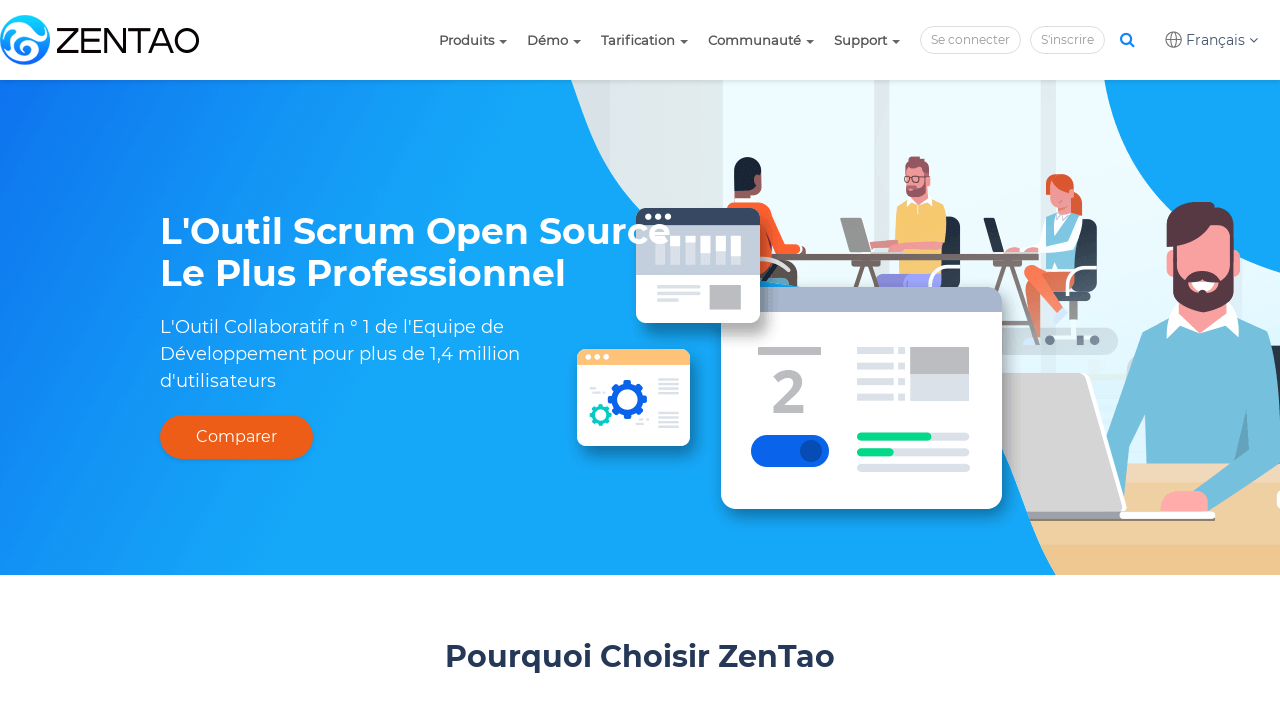

--- FILE ---
content_type: text/html; charset=UTF-8
request_url: https://fr.zentao.pm/
body_size: 7498
content:
<!DOCTYPE html><html xmlns:wb="http://open.weibo.com/wb" lang='fra' class='m-index m-index-index'>
  <head profile="http://www.w3.org/2005/10/profile"> 
    <meta charset="utf-8"> 
    <meta name="renderer" content="webkit"> 
    <meta http-equiv="X-UA-Compatible" content="IE=edge"> 
    <meta http-equiv="Cache-Control" content="no-transform"> 
    <meta name="Generator" content="chanzhi8.0 www.chanzhi.org'"> 
    <meta name="viewport" content="width=device-width, initial-scale=1.0"> 
    <link rel='preload' as='style' href='/source-css-0dedde619d4f92dc58c8e09f2dc849c0-1719048321.html'/>
    <link rel="alternate" media="only screen and (max-width: 640px)" href="https://fr.zentao.pm/index.mhtml"> 
    <title>Open Source Project Management Software-Scrum Tool - ZenTao</title> 
    <meta name="keywords" content="Open Source Scrum tools,Issue Tracking Software,jira alternative,Project Tracking Software"> 
    <meta name="description" content="Project management tool for agile teams and supports both waterfall and agile. Sprint planning✓ Bug tracking✓ Roadmap✓ Gantt Chart✓ Burndown Chart✓ Kanban✓ Self Hosted and SaaS✓ CI Management✓ Feedback Management✓ "> 
    <meta name="p:domain_verify" content="bbde560d5f3d2d85546546e9e9647a9e"/>
    <meta name="google-site-verification" content="5jtv5eQ5509L2bMX8rA16bKDhss_o6VCA1SKnCjLUiE" /> 
    <link rel='stylesheet' href='/theme/default/default/chanzhi.all.css?v=8.0' type='text/css' media='screen'/> <script>
      var config={"webRoot":"\/","cookieLife":30,"cookiePath":"\/","requestType":"PATH_INFO","requestFix":"-","moduleVar":"m","methodVar":"f","viewVar":"t","defaultView":"html","themeRoot":"\/theme\/","currentModule":"index","currentMethod":"index","clientLang":"fra","requiredFields":"","save":"Enregistrer","router":"\/index.php","runMode":"front","langCode":""}
      if(typeof(v) != "object") v = {};v.theme = {"template":"default","theme":"wide","device":"desktop"};
    </script>
    <script src='/js/chanzhi.all.js?v=8.0' type='text/javascript'></script> 
    <link rel='stylesheet' href='https://cdn.zsite.net/us1/css/zentaofra/default_wide_fra.css?v=1554977106' type='text/css' media='screen' id='themeStyle'/> 
    <link rel='icon' href='/file.php?f=201903/f_d8d50dfd50bbaebd7fa434c1ad9f3847.ico&t=ico&o=&s=&v=1603700631' type='image/x-icon' />
    <link rel='shortcut icon' href='/file.php?f=201903/f_d8d50dfd50bbaebd7fa434c1ad9f3847.ico&t=ico&o=&s=&v=1603700631' type='image/x-icon' /> 
    <link href='/rss.xml' title='ZenTao' type='application/rss+xml' rel='alternate' /> <!--[if lt IE 9]>
      
      
      <script src='/js/chanzhi.all.ie8.js?v=8.0' type='text/javascript'></script>
      
      
      <![endif]--> <!--[if lt IE 10]>
      
      
      
      <script src='/js/chanzhi.all.ie9.js?v=8.0' type='text/javascript'></script>
      
      <![endif]--> 
    <div data-ve='block' data-id="401"> 
      <header id='header' class=''> 
        <div id='headNav' class=''> 
          <div class='row'> 
            <div class='nobr pull-left'>
              <span><div id="language">
              <i class="icon-earth"></i>
              <span>Français</span>
              <i class="icon icon-angle-down"></i><ul class="dropdown-menu"> 
                <li>
                <a href="https://www.zentao.pm/">English</a></li> 
                <li>
                <a href="https://www.zentao.jp/">日本語</a></li> 
              </ul>
            </div></span>
          </div> 
          <nav id='siteNav'>
            <a href='/user-login.html' >Se connecter</a>
            <a href='/user-register.html' >S'inscrire</a>
          </nav> 
        </div> 
      </div> 
      <div id='headTitle' class='with-navbar '> 
        <div class='row'> 
          <div id='siteTitle'> 
            <div id='siteLogo' data-ve='logo'>
              <a href='/index.html' >
              <img src='https://cdn.zsite.net/us1/upload/201903/f_4c80a95b01b92c55a14e8dd2cb2404c4.png' class='logo' alt='EasyCorp' title='EasyCorp' /></a>
            </div> 
          </div> 
          <div id='navbarWrapper'>
            <nav id='navbar' class='navbar' data-type='desktop_top'> 
              <div class='navbar-header'> 
                <button type='button' class='navbar-toggle' data-toggle='collapse' data-target='#navbarCollapse'> 
                  <span class='icon-bar'></span> 
                  <span class='icon-bar'></span> 
                  <span class='icon-bar'></span> 
                </button> 
              </div> 
              <div class='collapse navbar-collapse' id='navbarCollapse'> 
                <ul class='nav navbar-nav'> 
                  <li class="dropdown "> 
                  <a href='' class="dropdown-toggle" data-toggle="dropdown">Produits 
                  <b class='caret'></b></a> <ul class='dropdown-menu' role='menu'> 
                    <li class='nav-article-77'>
                    <a href='/t-C3-A9l-C3-A9chargement.html' target='_self'>Téléchargement</a></li> 
                    <li class=''>
                    <a href='https://saas.zentao.pm/' target='_self'>Cloud</a></li> <!-- end nav2 --> 
                  </ul> </li> 
                  <li class="dropdown "> 
                  <a href='' class="dropdown-toggle" data-toggle="dropdown">Démo 
                  <b class='caret'></b></a> <ul class='dropdown-menu' role='menu'> 
                    <li class=''>
                    <a href='//biz.demo.zentao.pm/user-login.html' target='_blank'>Entreprise</a></li> 
                    <li class=''>
                    <a href='//pro.demo.zentao.pm/user-login.html' target='_blank'>Professionnelle</a></li> 
                    <li class=''>
                    <a href='//demo.zentao.pm/user-login.html' target='_blank'>Open Source</a></li> <!-- end nav2 --> 
                  </ul> </li> 
                  <li class="dropdown "> 
                  <a href='' class="dropdown-toggle" data-toggle="dropdown">Tarification 
                  <b class='caret'></b></a> <ul class='dropdown-menu' role='menu'> 
                    <li class='nav-page-626'>
                    <a href='/page/pricing1.html' target='_self'>Tarification</a></li> 
                    <li class='nav-page-640'>
                    <a href='/page/Partenaire.html' target='_self'>Partenaire</a></li> 
                    <li class=''>
                    <a href='/license-buy-zentaopro' target='_self'>Acheter</a></li> <!-- end nav2 --> 
                  </ul> </li> 
                  <li class="dropdown "> 
                  <a href='' class="dropdown-toggle" data-toggle="dropdown">Communauté 
                  <b class='caret'></b></a> <ul class='dropdown-menu' role='menu'> 
                    <li class='nav-article-76'>
                    <a href='/dynamiques.html' target='_self'>Dynamique</a></li> 
                    <li class='nav-system-forum'>
                    <a href='/forum/' target='_self'>Forum</a></li> 
                    <li class=''>
                    <a href='/blog.html' target='_self'>Blog</a></li> <!-- end nav2 --> 
                  </ul> </li> 
                  <li class="dropdown "> 
                  <a href='' class="dropdown-toggle" data-toggle="dropdown">Support 
                  <b class='caret'></b></a> <ul class='dropdown-menu' role='menu'> 
                    <li class=''>
                    <a href='/book/zentaomanual/free-open-source-project-management-software-zentao-298.html' target='_self'>ZenTao Open Source</a></li> 
                    <li class=''>
                    <a href='/book/zentaopromanual/free-open-source-project-management-software-zentaopro-411.html' target='_self'>ZenTao Professionnelle</a></li> 
                    <li class=''>
                    <a href='/book/project-management-software-scrum-tool-enterprise-manual/scrum-tool-for-enterprise-zentao-473.html' target='_self'>ZenTao Entreprise</a></li> 
                    <li class='nav-video-0'>
                    <a href='/video/' target='_self'>Vidéos</a></li> 
                    <li class=''>
                    <a href='/page/faq.html' target='_self'>FAQ</a></li> <!-- end nav2 --> 
                  </ul> </li> <!-- end nav1 --> 
                  <li class='nav-item-searchbar'> <div id='searchbar' data-ve='search'> <form action='/search/' method='get' role='search'> <div class='input-group'> <input type='text' name='words' id='words' value='' class='form-control' placeholder='' /> <div class='input-group-btn'> 
                    <button class='btn btn-default' type='submit'>
                      <i class='icon icon-search'></i>
                    </button> 
                  </div> 
                </div> 
              </form> 
            </div></li> 
          </ul> 
        </div>
      </nav>
    </div> 
  </div> 
</div>
</header>
</div>
<link rel='stylesheet' href='/source-css-0dedde619d4f92dc58c8e09f2dc849c0-1719048321.html' type='text/css' media='screen' />
</head>
<body> 
<div class='page-container'> 
<div class='blocks' data-region='all-top'>
</div> 
<div class='page-wrapper'> 
<div class='page-content'> 
  <div class='blocks row' data-region='all-banner'>
  </div>
  <div id='focus' class='block-list'> 
    <div class='row focus-top blocks' data-grid='12' data-region='index_index-top'>
      <div class='col' >
        <div class='block block-system-slide ' id='block402'> 
          <div id='slide402-87' class='carousel slide' data-ride='carousel' data-ve='carousel' data-id='87'> 
            <div class='carousel-inner'> 
              <div data-id='52' class='item active' data-target='_self'> 
                <img src='https://cdn.zsite.net/us1/slides/52_1445.png' alt='L&#039;Outil Scrum Open Source Le Plus Professionnel' title='L&#039;Outil Scrum Open Source Le Plus Professionnel' /> <div class="carousel-caption"> 
                  <h2 style='color:'>
                    L&#039;Outil Scrum Open Source Le Plus Professionnel
                  </h2> 
                  <div>
                    L'Outil Collaboratif&nbsp;n ° 1 de l'Equipe de Développement pour plus de 1,4 million d'utilisateurs
                  </div> 
                  <a href='/fra/page/vs1.html' class='btn btn-lg btn-primary' target=''>Comparer</a> 
                </div> 
              </div> 
              <div data-id='62' class='item' data-target='_self'> 
                <img src='https://cdn.zsite.net/us1/slides/54_1501.png' alt='Le Service Complémentaire De Traduction Est Disponible' title='Le Service Complémentaire De Traduction Est Disponible' /> <div class="carousel-caption"> 
                  <h2 style='color:#FFF'>
                    Le Service Complémentaire De Traduction Est Disponible
                  </h2> 
                  <div>
                    Le Service Complémentaire de traduction multilingue pour ZenTao est disponible! Invitation à le traduire!
                  </div> 
                  <a href='/fra/dynamiques/translate-add-on-scrum-tool-release-666.html' class='btn btn-lg btn-primary' target=''>Voir Plus</a> 
                </div> 
              </div> 
            </div> 
            <a class='left carousel-control' href='#slide402-87' data-slide='prev'>
            <i class='icon icon-chevron-left'></i></a> 
            <a class='right carousel-control' href='#slide402-87' data-slide='next'>
            <i class='icon icon-chevron-right'></i></a> 
          </div>
        </div>
      </div>
      <div class='col' >
        <div id="block403" class='block'>
          <div class="container choose-wrap"> 
            <div class="title"> 
              <h3>
                Pourquoi Choisir ZenTao
              </h3> 
            </div> 
            <div class="row"> 
              <div class="col-md-4 choose-box"> 
                <div class="iconbox">
                  <img src="https://cdn.zsite.net/us1/source/default/wide/zen-icon1.png">
                </div> 
                <div class="choose"> <h4>Leader
              </h4> 
              <p>
              <em>•</em>
              <span>Au service de plus de 30,000 équipes</span>
            </p> 
            <p>
              <em>•</em>
              <span>Au service de plus de 200,000 projets</span>
            </p> 
            <p>
              <em>•</em>
              <span>Au service de plus de 800,000 développeurs</span>
            </p> 
          </div> 
        </div> 
        <div class="col-md-4 choose-box"> 
          <div class="iconbox">
            <img src="https://cdn.zsite.net/us1/source/default/wide/zen-icon6.png">
          </div> 
          <div class="choose"> <h4>Professionnel
        </h4> 
        <p>
        <em>•</em>
        <span>Gestion du cycle de vie des applications</span>
      </p> 
      <p>
        <em>•</em>
        <span>Mises à niveau sans interruption</span>
      </p> 
      <p>
        <em>•</em>
        <span>Intégrer Git et SVN</span>
      </p> 
      <p>
        <em>•</em>
        <span>Importation & Exportation</span>
      </p> 
      <p>
        <em>•</em>
        <span>Afficher / Editer / Différencier les documents en ligne</span>
      </p> 
    </div> 
  </div> 
  <div class="col-md-4 choose-box"> 
    <div class="iconbox">
      <img src="https://cdn.zsite.net/us1/source/default/wide/zen-icon3.png">
    </div> 
    <div class="choose"> <h4>Flexible
  </h4> 
  <p>
  <em>•</em>
  <span>Pour les petites / moyennes SEMs</span>
</p> 
<p>
  <em>•</em>
  <span>Pour Agile et Waterfall</span>
</p> 
<p>
  <em>•</em>
  <span>Combinaison de modules flexibles</span>
</p> 
<p>
  <em>•</em>
  <span>Personnalisation facile</span>
</p> 
</div> 
</div> 
<div class="col-md-4 choose-box"> 
<div class="iconbox">
<img src="https://cdn.zsite.net/us1/source/default/wide/zen-icon2.png">
</div> 
<div class="choose"> <h4>Simple
</h4> 
<p>
<em>•</em>
<span>Hors de la boîte, moins de configuration</span>
</p> 
<p>
<em>•</em>
<span>Prix abordable pour les petites équipes</span>
</p> 
<p>
<em>•</em>
<span>Conception pour soutenir la pratique Scrum</span>
</p> 
<p>
<em>•</em>
<span>Pour Agile, mais sans s'y limiter</span>
</p> 
</div> 
</div> 
<div class="col-md-4 choose-box"> 
<div class="iconbox">
<img src="https://cdn.zsite.net/us1/source/default/wide/zen-icon4.png">
</div> 
<div class="choose"> <h4>Garantie
</h4> 
<p>
<em>•</em>
<span>L'équipe ZenTao se concentre sur l'open source depuis 2004</span>
</p> 
<p>
<em>•</em>
<span>Versions fréquentes et mise à niveau gratuite</span>
</p> 
<p>
<em>•</em>
<span>Soutien rapide et puissant pour 20,000+ entreprises</span>
</p> 
</div> 
</div> 
<div class="col-md-4 choose-box"> 
<div class="iconbox">
<img src="https://cdn.zsite.net/us1/source/default/wide/zen-icon5.png">
</div> 
<div class="choose"> <h4>Gratuit & Ouvert
</h4> 
<p>
<em>•</em>
<span>Open source et utilisation commerciale illimitée</span>
</p> 
<p>
<em>•</em>
<span>Extensions robustes et différents <br>plug-ins</span>
</p> 
<p>
<em>•</em>
<span>Disponible sur GitHub</span>
</p> 
</div> 
</div> 
</div>
</div>
</div>
</div>
<div class='col' >
<div id="block404" class='block'>
<a id="cloud"></a><div class="see-wrap"> 
<div class="container"> 
<div class="title"> 
<h3>
Voyez Ce Que ZenTao Peut Faire Pour Vous
</h3> 
<p>
Des millions de personnes lui font confiance, ZenTao anime des équipes dans le monde entier.
</br> 
Découvrez la bonne version pour vous.
</p> 
</div> 
<div class="row"> 
<div class="col-md-3 see-boxing"> 
<div class="see-box see"> 
<div class="see-top"> 
<h4>
Open Source
</h4> 
<p>
Outil d'ALM gratuit pour les équipes agiles
</p> 
<a href="/page/vs1.html">Essayez Maintenant</a> 
</div> 
<div class="see-bottom"> 
<p>
<em>•</em>
<span>Aucune restriction à l'utilisation commerciale</span>
</p> 
<p>
<em>•</em>
<span>Story, tâche, bug et gestion de cas</span>
</p> 
<p>
<em>•</em>
<span>Gestion de tests, des documents et des versions</span>
</p> 
<p>
<em>•</em>
<span>Gestion d'IC: SVN, Git et Jenkins</span>
</p> 
</div> 
</div> 
</div> 
<div class="col-md-3 see-boxing"> 
<div class="see-box seex current"> 
<div class="see-top"> 
<h4>
ZenTao Pro
</h4> 
<p>
Fonctions de gestion de projet agiles sophistiquées
</p> 
<a class="link-zentao" href="https://fr.zentao.pm/t-C3-A9l-C3-A9chargement/d%C3%A9veloppement-logiciel-agile-et-scrum-professionnelle-ztp1001-769.html">Essayez Maintenant</a> 
</div> 
<div class="see-bottom pad"> 
<p>
<em>•</em>
<span>Fonctionnalités Open Source</span>
</p> 
<p>
<em>•</em>
<span>Intégration SVN/Git, revue de code</span>
</p> 
<p>
<em>•</em>
<span>Gantt, Calendrier, Effort</span>
</p> 
<p>
<em>•</em>
<span>Rapport: personnalisation et exportation</span>
</p> 
<p>
<em>•</em>
<span>Importation & Exportation</span>
</p> 
<p>
<em>•</em>
<span>Support des Apps Mobiles et LDAP</span>
</p> 
<p>
<em>•</em>
<span>Support technique professionnel</span>
</p> 
</div> 
</div> 
</div> 
<div class="col-md-3 see-boxing"> 
<div class="see-box see"> 
<div class="see-top"> 
<h4>
Biz
</h4> 
<p>
Fonctions optimisées en continu pour un support complet
</p> 
<a class="link-zentao" href="https://fr.zentao.pm/t-C3-A9l-C3-A9chargement/agile-tools-for-smes-ztbiz5.0-767.html">Essayez Maintenant</a> 
</div> 
<div class="see-bottom"> 
<p>
<em>•</em>
<span>Toutes les fonctions professionnelles</span>
</p> 
<p>
<em>•</em>
<span>Gestion de l'OPS</span>
</p> 
<p>
<em>•</em>
<span>Gestion des présences</span>
</p> 
<p>
<em>•</em>
<span>Gestion du feed-back</span>
</p> 
<p>
<em>•</em>
<span>Prévisualiser/Diff/Editer les documents en ligne</span>
</p> 
<p>
<em>•</em>
<span>Flux de travail personnalisé</span>
</p> 
</div> 
</div> 
</div> 
<div class="col-md-3 see-boxing"> 
<div class="see-box see"> 
<div class="see-top"> 
<h4>
Cloud
</h4> 
<p>
Gérez vos projets à tout moment et en tout lieu
</p> 
<a target="_blank" href="https://saas.zentao.pm/index.html #cloud">Essayez Maintenant</a> 
</div> 
<div class="see-bottom"> 
<p>
<em>•</em>
<span>Toutes les fonctions professionnelles</span>
</p> 
<p>
<em>•</em>
<span>Démarrer en un seul clic</span>
</p> 
<p>
<em>•</em>
<span>Aucun matériel et sans entretien</span>
</p> 
<p>
<em>•</em>
<span>SVN et Git intégrés</span>
</p> 
<p>
<em>•</em>
<span>Sauvegarde quotidienne</span>
</p> 
<p>
<em>•</em>
<span>Passer à l'auto-hébergement en tout temps</span>
</p> 
</div> 
</div> 
</div> 
</div> 
</div>
</div>
</div>
</div>
<div class='col col-row'>
<div class='row ' data-id='407'>
<div class='col' data-grid='6'>
<div id="block406" class='block'>
<div calss="container features-warp"> 
<div class="title"> 
<h3>
Caractéristiques Exclusives
</h3> 
<p>
Les versions premiums de ZenTao vous offrent des fonctionnalités avancées qui facilitent la gestion de votre projet et améliorent l'efficacité de votre travail.
</p> 
</div> 
<div class="row"> 
<div class="col-md-6"> 
<div class="features"> 
<div class="fea-left">
<img src="https://cdn.zsite.net/us1/source/default/wide/zen-TryNowButton.png">
</div> 
<div class="fea-right"> <h4>Gestion des Produits
</h4> 
<p>Story/Plan
</p> 
<p>Release/Feuille de route
</p> 
</div> 
</div> 
<div class="features"> <div class="fea-left">
<img src="https://cdn.zsite.net/us1/source/default/wide/zen-TryNowButton.png">
</div> 
<div class="fea-right"> <h4>Gestion de la Routine
</h4> 
<p>Mon Todo/Tâche/Bug
</p> 
<p>Mon Story/Projet
</p> 
</div> 
</div> 
<div class="features"> <div class="fea-left">
<img src="https://cdn.zsite.net/us1/source/default/wide/zen-TryNowButton.png">
</div> 
<div class="fea-right"> <h4>Gestion de l'OPS
</h4> 
<p>Salle des Serveurs/Topologie du Réseau
</p> 
<p>Serveur/Applications
</p> 
<p>Plan de Lancement/Etapes
</p> 
</div> 
</div> 
<div class="features"> <div class="fea-left">
<img src="https://cdn.zsite.net/us1/source/default/wide/zen-TryNowButton.png">
</div> 
<div class="fea-right"> <h4>Gestion du Feed-back
</h4> 
<p>Feedback au Story/Bug
</p> 
<p>Répondre au feed-back
</p> 
</div> 
</div> 
</div> 
<div class="col-md-6"> <div class="features"> <div class="fea-left">
<img src="https://cdn.zsite.net/us1/source/default/wide/zen-TryNowButton.png">
</div> 
<div class="fea-right"> <h4>Gestion du Projet
</h4> 
<p>Tâche/Equipe/Création
</p> 
<p>Burndown Chart/Kanban
</p> 
</div> 
</div> 
<div class="features"> <div class="fea-left">
<img src="https://cdn.zsite.net/us1/source/default/wide/zen-TryNowButton.png">
</div> 
<div class="fea-right"> <h4>Gestion des Documents
</h4> 
<p>Prévisualiser/Editer/Diff des documents en ligne
</p> 
<p>Produit/Projet/Bibliothèque de documents personnalisés
</p> 
</div> 
</div> 
<div class="features"> <div class="fea-left">
<img src="https://cdn.zsite.net/us1/source/default/wide/zen-TryNowButton.png">
</div> 
<div class="fea-right"> <h4>Gestion du Code Source
</h4> 
<p>Intégré avec Git et SVN
</p> 
<p>Révision/Code de commentaire
</p> 
<p>Lien vers le story/la tâche/le bug
</p> 
</div> 
</div> 
<div class="features"> <div class="fea-left">
<img src="https://cdn.zsite.net/us1/source/default/wide/zen-TryNowButton.png">
</div> 
<div class="fea-right"> <h4>Gestion des Présences
</h4> 
<p>Présence/Vacances
</p> 
<p>Congé/Heures supplémentaires
</p> 
</div> 
</div> 
</div> 
</div>
</div>
</div>
</div>
<div class='col' data-grid='6'><div class='block block-system-slide ' id='block409'> <div id='slide409-88' class='carousel slide' data-ride='carousel' data-ve='carousel' data-id='88'> <div class='carousel-inner'> <div data-id='53' class='item active' data-target='_self'> 
<img src='https://cdn.zsite.net/us1/slides/53_1468.png' alt='' title='' /> <div class="carousel-caption"> 
<h2 style='color:#FFF'>
</h2> 
<div>
</div> 
</div> 
</div> 
<div data-id='54' class='item' data-target='_self'> 
<img src='https://cdn.zsite.net/us1/slides/53_1469.png' alt='' title='' /> <div class="carousel-caption"> 
<h2 style='color:#FFF'>
</h2> 
<div>
</div> 
</div> 
</div> 
<div data-id='55' class='item' data-target='_self'> 
<img src='https://cdn.zsite.net/us1/slides/53_1470.png' alt='' title='' /> <div class="carousel-caption"> 
<h2 style='color:#FFF'>
</h2> 
<div>
</div> 
</div> 
</div> 
<div data-id='56' class='item' data-target='_self'> 
<img src='https://cdn.zsite.net/us1/slides/53_1471.png' alt='' title='' /> <div class="carousel-caption"> 
<h2 style='color:#FFF'>
</h2> 
<div>
</div> 
</div> 
</div> 
<div data-id='57' class='item' data-target='_self'> 
<img src='https://cdn.zsite.net/us1/slides/53_1472.png' alt='' title='' /> <div class="carousel-caption"> 
<h2 style='color:#FFF'>
</h2> 
<div>
</div> 
</div> 
</div> 
<div data-id='61' class='item' data-target='_self'> 
<img src='https://cdn.zsite.net/us1/slides/53_1672.png' alt='' title='' /> <div class="carousel-caption"> 
<h2 style='color:#FFF'>
</h2> 
<div>
</div> 
</div> 
</div> 
<div data-id='58' class='item' data-target='_self'> 
<img src='https://cdn.zsite.net/us1/slides/53_1473.png' alt='' title='' /> <div class="carousel-caption"> 
<h2 style='color:#FFF'>
</h2> 
<div>
</div> 
</div> 
</div> 
</div> 
<a class='left carousel-control' href='#slide409-88' data-slide='prev'>
<i class='icon icon-chevron-left'></i></a> 
<a class='right carousel-control' href='#slide409-88' data-slide='next'>
<i class='icon icon-chevron-right'></i></a> 
</div>
</div>
</div>
<div class='col' data-grid='12'>
<div id="block410" class='block'>
<div calss="container client"> 
<div class="row"> 
<div class="col-md-6"> 
<img src="https://cdn.zsite.net/us1/source/default/wide/zen-InteraationGraphic.png"> 
</div> 
<div class="col-md-6"> <div class="title"> <h3>Client Puissant
</br>
Intégration pour ZenTao
</h3> 
<p>Gérez votre projet à tout moment, en tout lieu et gardez les membres de votre équipe sur la même longueur d'onde.
</p> 
<p>Créez, modifiez et suivez via le client ZenTao et recevez une notification en cas de modification dans ZenTao.
</p> 
</div> 
</div> 
</div>
</div>
</div>
</div>
</div>
</div>
<div class='col' ><div id="block412" class='block'><div class="case"> <div class="container"> <div class="title"> <h3>Nos Clients 
</h3> 
<p>ZenTao est l'outil collaboratif n° 1 pour les équipes de R & D en chine
</br> 
avec 1.4 Million d'Utilisateurs.
</p> 
</div> 
<div class="row"> <div class="col-md-2 col-xs-6">
<img src="https://cdn.zsite.net/us1/source/default/wide/zen-case1.png">
</div> 
<div class="col-md-2 col-xs-6">
<img src="https://cdn.zsite.net/us1/source/default/wide/zen-case37.jpg">
</div> 
<div class="col-md-2 col-xs-6">
<img src="https://cdn.zsite.net/us1/source/default/wide/zen-case3.png">
</div> 
<div class="col-md-2 col-xs-6">
<img src="https://cdn.zsite.net/us1/source/default/wide/zen-case38.jpg">
</div> 
<div class="col-md-2 col-xs-6">
<img src="https://cdn.zsite.net/us1/source/default/wide/zen-case9.png">
</div> 
<div class="col-md-2 col-xs-6">
<img src="https://cdn.zsite.net/us1/source/default/wide/zen-case40.jpg">
</div> 
<div class="col-md-2 col-xs-6">
<img src="https://cdn.zsite.net/us1/source/default/wide/zen-case101.jpg">
</div> 
<div class="col-md-2 col-xs-6">
<img src="https://cdn.zsite.net/us1/source/default/wide/zen-case102.jpg">
</div> 
<div class="col-md-2 col-xs-6">
<img src="https://cdn.zsite.net/us1/source/default/wide/zen-case103.jpg">
</div> 
<div class="col-md-2 col-xs-6">
<img src="https://cdn.zsite.net/us1/source/default/wide/zen-case104.jpg">
</div> 
<div class="col-md-2 col-xs-6">
<img src="https://cdn.zsite.net/us1/source/default/wide/gnomon.jpg">
</div> 
<div class="col-md-2 col-xs-6">
<img src="https://cdn.zsite.net/us1/source/default/wide/twitterlogo.png">
</div> 
</div> 
<a class="more" href="/fra/page/case.html">Voir Plus</a> 
</div>
</div>
</div>
</div>
<div class='col' >
<div id="block413" class='block'>
<div class="download-wrap"> 
<div class="down"> 
<div class="down-left">
</div> 
<div class="down-right"> 
<div class="down-top"> 
<h3>
Commencez avec ZenTao dès aujourd'hui
</h3> 
<p class="our">
Téléchargez l'Application ZenTao
</p> 
<p>
Améliorez votre efficacité de travail avec ZenTao qui couvre le cycle de vie du développement d'applications
</p> 
</div> 
<div class="down-bottom"> 
<a class="google" href="https://play.google.com/store/apps/details?id=com.cnezsoft.zentaoweb" target="_black"></a> 
<a class="app" href="https://itunes.apple.com/us/app/zentao-pro/id1230331834" target="_black"></a> 
</div> 
</div> 
</div>
</div>
</div>
</div>
</div> 
<div class='row focus-middle blocks' data-grid='4' data-region='index_index-middle'>
</div> 
<div class='row focus-bottom blocks' data-grid='6' data-region='index_index-bottom'>
</div>
</div> 
<div class='blocks all-bottom row' data-region='all-bottom'> 
<div class='col' >
<div id="block414" class='block'>
<div class="footwrap"> 
<div class="container"> 
<div class="row"> 
<div class="col-md-2"> 
<ul> 
<li><h3>Produit
</h3></li> 
<li>
<a target="_blank" href="http://www.zdoo.org/">ZDOO</a></li> 
<li>
<a target="_blank" href="http://www.zdoo.org/">ZDOO Cloud</a></li> 
<li>
<a target="_blank" href="http://www.zsite.net/">ZSITE</a></li> 
</ul> 
</div> 
<div class="col-md-2"> 
<ul> 
<li><h3>Support
</h3></li> 
<li>
<a href="https://calendly.com/easysoft-zentao/introduction">Demande de Demo</a></li> 
<li>
<a href="/forum/techsupport.html">Forum Technique</a></li> 
<li>
<a target="_blank" href="https://github.com/easysoft/zentaopms">GitHub</a></li> 
<li>
<a target="_blank" href="https://sourceforge.net/projects/zentao/">SourceForge</a></li> 
</ul> 
</div> 
<div class="col-md-4"> 
<ul> 
<li><h3>Contactez-Nous
</h3></li> 
<li>
<a href="/company">A propos de nous</a></li> 
<li>
<i class="email"></i>Courriel: 
<a target="_blank" href="mailto:Philip@easycorp.ltd">Philip@easycorp.ltd</a></li> 
<li>
<i class="email"></i>WhatsApp: 0086 18563953295</li> 
<li>
<i class="email"></i>Skype: philip517</li> 
</ul> 
</div> 
<div class="col-md-4"> 
<div class="share"> 
<a href="https://www.facebook.com/ZenTao-108755827372944" target="_blank"> 
<img src="https://cdn.zsite.net/us1/source/default/wide/zt-con1.png"> </a> 
<a href="https://twitter.com/ZentaoA" target="_blank"> 
<img src="https://cdn.zsite.net/us1/source/default/wide/zt-con2.png"> </a> 
<a href="https://www.linkedin.com/company/1156596/" target="_blank"> 
<img src="https://cdn.zsite.net/us1/source/default/wide/zt-con3.png"> </a> 
<a href="https://github.com/easysoft/zentaopms" target="_blank"> 
<img src="https://cdn.zsite.net/us1/source/default/wide/zt-con4.png"> </a> 
</div> 
<div class="badge"> 
<a target="_blank" href="https://www.softwareworld.co/top-project-management-software/"> 
<img src="https://cdn.zsite.net/us1/source/default/wide/badge.png"> </a> 
<a target="_blank" href="https://www.softwareworld.co/best-bug-tracking-software/"> 
<img src="https://cdn.zsite.net/us1/source/default/wide/badge-2.png"> </a> 
</div> 
</div> 
</div> 
</div>
</div>
</div>
</div> 
</div> 
</div>
</div> 
<footer id='footer' class='clearfix'> 
<div class='wrapper'> 
<div id='footNav'> 
<a href='/sitemap/' class='text-linki'>
<i class='icon-sitemap'></i> Carte de site</a> 
</div> 
<span id='copyright'> &copy; 2010- 2025 EasyCorp &nbsp;&nbsp; </span> 
<span id='icpInfo'> </span> <div id='powerby'> 
<a href='http://www.chanzhi.org/?v=8.0' target='_blank' title='Source cms — Système de station à cigale'>
<span class='icon-chanzhi'></span> 
<span class='name'>Cigale</span>8.0</a> 
</div> 
<span style='cursor:pointer;' id='execIcon'>
<i class='icon icon-dashboard'> </i></span>
<span id='execInfoBar' class='hide'>
<span class='text-left'>SQLRequête：
<b>24</b> B<br>
Occupation de mémoire：
<b>6.00MB</b><br> 
PHP Temps d \'exécution：
<b>0.06</b> Seconde</span></span> 
</div> 
</footer> 
<a href='#' id='go2top' class='icon-arrow-up' data-toggle='tooltip' title='Retour<br/>Retour<br/>
TOP<br/>
Ministère'></a>
</div>
<div id='rightDocker' class='hidden-xs'> 
<button id='rightDockerBtn' class='btn' data-toggle="popover" data-placement="left" data-target='$next'>
<i class='icon-qrcode'></i>
</button> 
<div class='popover fade'> 
<div class='arrow'>
</div> 
<div class='popover-content docker-right'> 
<table class='table table-borderless'> 
<tr> 
<td> 
<div class='heading'> 
<i class='icon-mobile-phone'></i> Accès mobile 
</div> 
<img src='[data-uri]' width='200' height='200' data-src='/misc-qrcode.html' /> 
</td> 
</tr> 
</table> 
</div> 
</div>
</div>
<div class='hide'>
<div id="block429" class='block'>
</div>
<div id="block428" class='block'><!-- Global site tag (gtag.js) - Google Ads: 846816081 -->
<script async src="https://www.googletagmanager.com/gtag/js?id=AW-846816081"></script><!-- Global site tag (gtag.js) - Google Analytics -->
<script async src="https://www.googletagmanager.com/gtag/js?id=UA-99909387-1"></script>
</div>
</div> 
<script src='/source-js-0dedde619d4f92dc58c8e09f2dc849c0-1719048321.html' type='text/javascript'></script>
</body>
</html>

--- FILE ---
content_type: text/html; charset=UTF-8
request_url: https://fr.zentao.pm/log-record-.html?browserLanguage=en-US%40posix&resolution=1280+X+720
body_size: 606
content:

<html>
  <head>
    <meta name="robots" content="noindex">
    <link rel='stylesheet' href='/source-css-95d2f3820767228aab63a20baf3a8546-1719048321.html' type='text/css' media='screen' />
    <link rel='stylesheet' href='/source-css-95d2f3820767228aab63a20baf3a8546-1719048321.html' type='text/css' media='screen' />
  </head>
  <body>
    success
  </body>

--- FILE ---
content_type: text/css;charset=UTF-8
request_url: https://fr.zentao.pm/source-css-0dedde619d4f92dc58c8e09f2dc849c0-1719048321.html
body_size: 5603
content:
/* Css for https://fr.zentao.pm/, Version=1719048321 */
 @font-face{font-family:'Montserrat';src:url('/file.php?f=source/default/wide/Montserrat-Regular.txt&t=txt&o=source&s=&v=1553666240');}@font-face{font-family:'MontserratBold';src:url('/file.php?f=source/default/wide/Montserrat-Bold.txt&t=txt&o=source&s=&v=1553666530');}@font-face{font-family:'OpenSans';src:url('/file.php?f=source/default/wide/OpenSans-Regular.txt&t=txt&o=source&s=&v=1554975536');}body{font-family:'Montserrat';background:#0a48d1;font-size:14px;}table{word-break:break-word !important;}h1,h2,h3,h4,h5,h6{font-family:'MontserratBold';}input,button,textarea,select{font-family:'Montserrat' !important;box-shadow:none !important;border-color:#ddd !important;text-shadow:none !important;}input:focus,button:focus{outline:none !important;}a:hover,a:focus{text-decoration:none;outline:none;}table{word-break:break-all;}.icon,[class*=" icon-"],[class^=icon-]{font-family:'ZenIcon' !important;}.page-container{margin-top:80px;}#chatra.chatra--pos-middle:not(.chatra--expanded){bottom:180px;}#header{width:100%;border:none;box-shadow:0 2px 4px rgba(0,0,0,0.1);position:fixed;top:0;left:0;z-index:99;}#headNav{display:none !important;}#header .row{max-width:1280px;}#headTitle > .row > #navbarWrapper{padding:0 20px;}#navbar .nav > li > a{min-width:0;margin:0;padding:0 12px;line-height:80px;font-weight:bold;}#navbar .nav > li > a:hover,#navbar .nav > li > a:focus{background:none;color:#1183fb;}#navbar .nav > li.open > a,#navbar .nav > li.open > a:hover{color:#1183fb !important;}#navbar .nav > li > a:hover .caret,#navbar .nav > li > a:focus .caret,#navbar .nav > li.open .caret,#navbar .nav > li.active > a > .caret,#navbar .nav > li.active > a:hover > .caret{border-top-color:#1183fb !important;border-bottom-color:#1183fb !important;}#headTitle .dropdown-menu{border:none;margin:0;font-size:14px;text-align:center;min-width:150px;left:50%;margin-left:-75px;}#navbar .nav > li:nth-child(5) .dropdown-menu{margin-left:-100px;}#navbar li.nav-item-searchbar{margin-left:0px;}#navbar .nav > li:last-child > .search-but{cursor:pointer;color:#1183fb;}#navbar .nav > li:last-child > .search-but:hover{color:#0a48d1;}#navbar .nav > li:last-child > .search-but i{font-size:16px;}#siteNav{float:left !important;margin-left:10px;}#siteNav a{display:inline-block;border:solid 1px #ddd;border-radius:100px;color:#999;min-width:70px;text-align:center;line-height:26px;margin:26px 5px 0 0;padding:0 10px;font-size:12px;}#siteNav a:hover{background:#ed5d18;border:solid 1px #ed5d18;color:#fff;}#language{display:table-cell;vertical-align:middle;position:relative;cursor:pointer;}#language span{line-height:80px;}#language .icon-earth{display:inline-block;width:17px;height:17px;background:url(/file.php?f=source/default/wide/icon-qiu.png&t=png&o=source&s=&v=1599794547);background-size:100%;vertical-align:middle;margin-top:-3px;}#language ul{margin:0;padding:0;list-style:none;border-radius:0;min-width:120px !important;margin-left:-60px !important;position:absolute;top:100%;left:0;}#language ul li a{padding:10px;}#language ul li a:focus{color:#fff;}#language:hover ul{display:block;}#searchbar{display:none;width:260px;padding:0 !important;box-shadow:0 3px 6px rgba(0,0,0,0.2);border-radius:50px;overflow:hidden;position:absolute;top:75px;right:0;}#searchbar .form-control{width:100%;height:46px;line-height:46px;padding:0 48px 0 15px;border:none;}#searchbar form{max-width:300px !important;margin:0 !important;float:none !important;}#searchbar .btn{width:48px;line-height:48px;top:0;margin:0;padding:0;}#searchbar .btn i{font-size:18px;}#searchbar .input-group-btn{width:0;}#go2top{left:auto !important;right:30px;bottom:50px;border:none;width:42px;color:#666;background:#fff;border-radius:4px;box-shadow:0px 1px 6px rgba(0,0,0,0.2);}#go2top:hover{color:#1183fb;box-shadow:0px 1px 6px rgba(0,0,0,0.4);}#rightDocker{border:none;overflow:hidden;border-radius:4px 0 0 4px;box-shadow:0px 0px 6px rgba(0,0,0,0.2);}#rightDocker:hover{box-shadow:0px 0px 6px rgba(0,0,0,0.4);}#rightDocker #rightDockerBtn{padding:5px 10px;background:#fff;border:none;}#footer{background:#0a48d1;border-top:solid 1px rgba(255,255,255,0.2);}#footer *{color:rgba(255,255,255,0.6) !important;}#footer .wrapper{padding:20px 0;}#footer #footNav,#footer #powerby{top:20px;}.m-index-index .focus-top{margin-bottom:0;}.breadcrumb{margin:20px 0;}.m-index-index .all-bottom{width:100%;}.carousel{margin-bottom:0 !important;}.form-control{-webkit-appearance:none;}.popover{padding:0;border:solid 1px #ddd;margin-left:-15px !important;}.popover .arrow{border-left-color:#e5e5e5 !important;}.popover .arrow:after{border-left:none;}.pager>li>a:focus,.pager>li>a:hover,.pager>li>span:focus,.pager>li>span:hover{background:#eaeef3;}.title{text-align:center;padding:65px 0;}.title h3{margin:0;font-size:30px;color:#253858;}.title p{margin:20px auto 0;font-size:16px;}.btn{font-family:'Montserrat' !important;}.banner-wrap{width:100%;height:66px;background:url(/file.php?f=source/default/wide/zen-Band.png&t=png&o=source&s=&v=1554109407);background-size:cover;color:#fff;}.banner-wrap .banner{max-width:1160px;margin:auto;}.banner-wrap h3{margin:0;line-height:66px;font-size:24px;}.banner-wrap span{font-size:30px;margin:0;line-height:66px;font-weight:bold;}.row{margin-left:-10px;margin-right:-10px;}.row>[class*='col-'],.row>.col{padding-left:10px;padding-right:10px;}.all-bottom.row>[class*='col-'],.all-bottom.row>.col{padding-left:0;padding-right:0;}.icon-chanzhi-pro:before{content:'\e903';}.footwrap:before,.footwrap:after{content:'';position:absolute;display:block;width:9999em;background:#0a48d1;top:0;bottom:0;left:100%;z-index:0;}.footwrap:after{left:auto;right:100%;}.m-license-buy .page-wrapper{padding-top:0;background:#eaeef3;}.m-license-buy #product{margin-bottom:30px;border:none;box-shadow:0 1px 1px rgba(0,0,0,0.05);}.m-license-buy #product .panel-heading{padding:13px 15px;border-top:solid 4px #1183fb;background:#fafbfc;}.m-license-buy #product .panel-heading .pull-right{display:none;}.m-license-buy #product .col-sm-offset-1{margin-left:0;}.m-license-buy #product .btn{border:none;border-radius:50px;padding:5px 20px;margin:5px !important;background:#ed5d18;}.m-license-buy #product .btn:hover{background:#e04d06;}.m-extension .page-wrapper{padding-top:0;}.m-extension .cards{padding-top:0;}.m-extension-viewext .table.table-condensed{width:350px;word-wrap:break-word;}.m-extension-browse .icon-star:before,.m-extension-browse .icon-star-empty:before{content:'\e606';color:#f1a325;}.m-user-resetpassword .panel.panel-body{border:none;box-shadow:none;}.m-user-resetpassword .panel.panel-body .panel-heading{border:none;}.m-user-resetpassword #reset{padding:10px;border-radius:6px;box-shadow:0 0 5px #ddd;}.m-user-resetpassword #reset .form-control{border-radius:4px;}.m-user-resetpassword #reset .btn-primary{border-radius:4px;line-height:1.53846154;}.m-user-login #login .btn-primary,.m-user-register #login .btn-primary{margin-bottom:15px;}.m-user-login #login-pure,.m-user-login #login-region,.m-user-register #login-pure,.m-user-register #login-region{border-radius:6px;}.m-user-login #login-pure .input-lg,.m-user-login #login-region .input-lg,.m-user-register #login-pure .input-lg,.m-user-register #login-region .input-lg{font-size:16px;}.m-user-login #login,.m-user-login #reg,.m-user-register #login,.m-user-register #reg{border:none;box-shadow:none;background:none;}.m-user-login #login .row,.m-user-login #reg .row,.m-user-register #login .row,.m-user-register #reg .row{background:none;}.m-user-login #login .panel-heading,.m-user-login #reg .panel-heading,.m-user-register #login .panel-heading,.m-user-register #reg .panel-heading{border:none;}.m-user-login #login .form-control,.m-user-login #reg .form-control,.m-user-register #login .form-control,.m-user-register #reg .form-control{border-radius:4px;}.m-user-login #login .btn-primary,.m-user-login #reg .btn-primary,.m-user-register #login .btn-primary,.m-user-register #reg .btn-primary{padding:10px 20px;font-size:15px;border-radius:4px;line-height:1.53846154;}.m-user .col-md-2 .nav,.m-order .col-md-2 .nav,.m-address .col-md-2 .nav,.m-request .col-md-2 .nav,.m-license .col-md-2 .nav,.m-saas .col-md-2 .nav{margin-bottom:14px;}.m-user .col-md-2 .nav .nav-heading,.m-order .col-md-2 .nav .nav-heading,.m-address .col-md-2 .nav .nav-heading,.m-request .col-md-2 .nav .nav-heading,.m-license .col-md-2 .nav .nav-heading,.m-saas .col-md-2 .nav .nav-heading{color:#333;}.m-user .col-md-2 .nav li,.m-order .col-md-2 .nav li,.m-address .col-md-2 .nav li,.m-request .col-md-2 .nav li,.m-license .col-md-2 .nav li,.m-saas .col-md-2 .nav li{margin-top:0;}.m-user .col-md-2 .nav li a,.m-order .col-md-2 .nav li a,.m-address .col-md-2 .nav li a,.m-request .col-md-2 .nav li a,.m-license .col-md-2 .nav li a,.m-saas .col-md-2 .nav li a{padding:5px 10px;border-bottom:solid 1px #fff;}.m-user .col-md-2 .nav li a i,.m-order .col-md-2 .nav li a i,.m-address .col-md-2 .nav li a i,.m-request .col-md-2 .nav li a i,.m-license .col-md-2 .nav li a i,.m-saas .col-md-2 .nav li a i{display:inline-block;width:16px;color:#aaa;text-align:center;}.m-user .col-md-2 .nav li a:hover,.m-user .col-md-2 .nav li a:focus,.m-order .col-md-2 .nav li a:hover,.m-order .col-md-2 .nav li a:focus,.m-address .col-md-2 .nav li a:hover,.m-address .col-md-2 .nav li a:focus,.m-request .col-md-2 .nav li a:hover,.m-request .col-md-2 .nav li a:focus,.m-license .col-md-2 .nav li a:hover,.m-license .col-md-2 .nav li a:focus,.m-saas .col-md-2 .nav li a:hover,.m-saas .col-md-2 .nav li a:focus{color:#fff;border-color:#ddd;border-bottom:solid 1px #fff;}.m-user .col-md-2 .nav li a:hover i,.m-user .col-md-2 .nav li a:focus i,.m-order .col-md-2 .nav li a:hover i,.m-order .col-md-2 .nav li a:focus i,.m-address .col-md-2 .nav li a:hover i,.m-address .col-md-2 .nav li a:focus i,.m-request .col-md-2 .nav li a:hover i,.m-request .col-md-2 .nav li a:focus i,.m-license .col-md-2 .nav li a:hover i,.m-license .col-md-2 .nav li a:focus i,.m-saas .col-md-2 .nav li a:hover i,.m-saas .col-md-2 .nav li a:focus i{color:#fff;}.m-user .col-md-2 .nav li .icon-chevron-right,.m-order .col-md-2 .nav li .icon-chevron-right,.m-address .col-md-2 .nav li .icon-chevron-right,.m-request .col-md-2 .nav li .icon-chevron-right,.m-license .col-md-2 .nav li .icon-chevron-right,.m-saas .col-md-2 .nav li .icon-chevron-right{margin-top:4px;}.m-user .col-md-2 .nav li.active a,.m-order .col-md-2 .nav li.active a,.m-address .col-md-2 .nav li.active a,.m-request .col-md-2 .nav li.active a,.m-license .col-md-2 .nav li.active a,.m-saas .col-md-2 .nav li.active a{color:#fff;border-color:#ddd;border-bottom:solid 1px #fff;}.m-user .col-md-2 .nav li.active a i,.m-order .col-md-2 .nav li.active a i,.m-address .col-md-2 .nav li.active a i,.m-request .col-md-2 .nav li.active a i,.m-license .col-md-2 .nav li.active a i,.m-saas .col-md-2 .nav li.active a i{color:#fff;}@media (max-width: 1280px) and (min-width: 767px){#navbar .nav > li > a{padding:0 10px;font-size:13px;}.carousel-caption{max-width:960px !important;top:110px;left:50%;margin-left:-480px !important;text-shadow:none;}.banner-wrap .banner{max-width:960px;margin:auto;}}@media (max-width: 991px){.m-license .col-md-2 .nav a{border:none;}.m-license .col-md-2 ul.user-control-nav > li.nav-icon:last-child > a{border:none !important;}.m-user .col-md-2 .nav a{border:none;}.m-user .col-md-2 ul.user-control-nav > li.nav-icon:last-child > a{border:none !important;}.m-request .col-md-2 .nav a{border:none;}.m-request .col-md-2 ul.user-control-nav > li.nav-icon:last-child > a{border:none !important;}}@media (max-width: 767px){#navbar .navbar-collapse{border:none;border-top:solid 1px #e7edf4;box-shadow:0 2px 4px rgba(0,0,0,0.1);}#headNav{background:#1183fb !important;}#siteTitle,#siteLogo img{min-width:50px !important;}#headTitle.with-navbar #navbar .navbar-collapse{position:absolute;top:50px;background:#fff;}#navbar .nav > li > a{line-height:50px;}#navbar .nav > li > a:hover,#navbar .nav > li > a:focus{color:#1183fb;background:none;}#navbar .nav > li > a:hover > .caret,#navbar .nav > li > a:focus > .caret,#navbar .nav > li.active > a > .caret,#navbar .nav > li.active > a:hover > .caret{border-top-color:#1183fb;border-bottom-color:#1183fb;}#navbar .nav > li > .login,#navbar .nav > li > .register{display:inline-block;margin:0 0 0 10px;}#navbar .navbar-nav{padding-bottom:20px;}#navbar .nav > li .search-but{display:none !important;}#siteNav a{margin:15px 25px 0 0;}#searchbar{display:none;}#go2top{display:none !important;}#login-region{width:100%;box-shadow:none;}#login-region .btn-oauth{padding:0;}#login{padding:5px;}#login #login-pure{padding:15px;margin:0 auto;}#login-pure{box-shadow:none;}#reg.panel,#reg .panel{margin:0;padding:5px;}#reg #login-region{padding:10px;margin:0 auto 20px;}#heading-login{display:none;}[class*="col-"].required{padding-right:20px;}[class*="col-"].required:after{right:4px;}.page-container{margin-top:50px;}.nav .open>a .caret,.nav .open>a:focus .caret,.nav .open>a:hover .caret{border-top-color:#1183fb;border-bottom-color:#1183fb;}.navbar-collapse .navbar-nav > li .dropdown-menu{top:auto;left:auto;}.navbar-toggle{border:none;}.navbar-toggle:hover .icon-bar,.navbar-toggle:focus .icon-bar,.navbar-toggle .icon-bar{background:#1183fb;}.title{padding:30px 15px;}.title h3{margin:0;font-size:18px;color:#253858;}.title p{margin:20px auto 0;font-size:14px;}.banner-wrap{display:none;}}.focus-top > .col-row >.row{max-width:1170px;margin:65px auto;}.all-bottom > .col-12{padding-left:0 !important;padding-right:0 !important;}@media (max-width: 767px){.focus-top > .col-row >.row{margin:30px auto;padding:0 10px;}}
#header {padding: 0; margin-bottom: 14px;}
#headNav {min-height: 30px; line-height: 30px; padding: 0; margin-bottom: 8px;}
#headNav, #headTitle {position: static; display: block;}
#headNav > .row {margin: 0}
#headTitle > .row, #headNav > .row {display: table; width: 100%; margin: 0}
#headNav > .row > #siteNav,
#headNav > .row > #siteSlogan,
#headNav > .row > #searchbar,
#headTitle > .row > #siteTitle,
#headTitle > .row > #searchbar {display: table-cell; vertical-align: middle;}

#headTitle {padding: 0;}
#siteNav {text-align: right; float: right; display: inline-block !important;}
@media (max-width: 767px){#siteNav {padding-left: 8px; padding-right: 8px;} }

#searchbar {max-width: initial;}
#searchbar > form {max-width: 200px; float: right;}
#navbar .navbar-nav {width: 100%}
#navbarCollapse {padding: 0;}
#navbar .navbar-nav {margin: 0;}
#navbar li.nav-item-searchbar {float: right;}
#navbar li.nav-item-searchbar #searchbar > form {margin: 4px;}









 #searchbar {min-width: 80px} 




#headNav #siteSlogan {padding: 0; font-size: 16px; line-height: 30px; text-align: left;}
@media (max-width: 767px){#headNav #siteSlogan {padding-left: 8px; padding-right: 8px;} }





#headTitle > .row > #navbarWrapper {display: table-cell; vertical-align: middle; padding-left: 8px;}
#headTitle > .row > #navbarWrapper > #navbar {margin:0}
#siteTitle, #siteLogo img {min-width: 150px;}
@media (max-width: 767px)
{
  #headTitle {padding: 0;}
  #headTitle > .row {margin: 0; display: block;}
  #headTitle > .row > #siteTitle {display: block; position: absolute; z-index: 10015; left: 8px;}
  #headTitle > .row > #navbarWrapper {display: block; padding: 0}
  #headTitle > .row > #navbarWrapper > #navbar {margin-bottom: 14px; width: 100%}
  #headTitle #siteLogo img {margin-top: 2px;}
}


#block401{}#block401 .panel-heading{}#block402{}#block402 .panel-heading{}#block402 .carousel-caption{max-width:1150px;top:110px;left:50%;margin-left:-575px;text-shadow:none;}#block402 .carousel-caption h2{font-size:36px;max-width:520px;margin:0;line-height:42px;font-weight:bold;text-transform:capitalize;}#block402 .carousel-caption div{font-size:18px;max-width:440px;margin:20px 0;}#block402 .carousel-caption .btn{background:#ed5d18;border-radius:100px;font-size:16px;padding:12px 36px;margin:0;border:none;box-shadow:0 2px 4px rgba(0,0,0,0.1);}#block402 .carousel-caption .btn:hover{background:#e04d06;box-shadow:0 2px 4px rgba(0,0,0,0.2);}#block402 .carousel-control,#block402 .carousel-control.left,#block402 .carousel-control.right{z-index:999;}@media (max-width: 1920px) and (min-width: 767px){#block402 .carousel-inner{max-height:495px;height:495px;}#block402 .carousel-inner>.item>img,#block402 .carousel-inner>.item>a>img{position:absolute;left:50%;margin-left:-960px;min-width:inherit;max-width:inherit;height:495px;max-height:495px;}}@media (max-width: 767px){#block402 .carousel-inner{max-height:300px;height:300px;}#block402 .carousel-inner>.item>img,#block402 .carousel-inner>.item>a>img{position:absolute;left:50%;margin-left:-300px;min-width:inherit;max-width:inherit;height:300px;max-height:300px;}#block402 .carousel-caption{max-width:90%;top:65px;left:50%;margin-left:-45%;text-shadow:none;text-align:center;}#block402 .carousel-caption h2{font-size:20px;max-width:100%;margin:0 auto;line-height:26px;}#block402 .carousel-caption div{font-size:14px;max-width:80%;margin:20px auto;}#block402 .carousel-caption .btn{background:#ed5d18;border-radius:100px;font-size:14px;padding:10px 20px;margin:0;border:none;box-shadow:0 2px 4px rgba(0,0,0,0.1);}#block402 .carousel-caption .btn:hover{background:#e04d06;box-shadow:0 2px 4px rgba(0,0,0,0.2);}}#block403{}#block403 .panel-heading{}#block403 .choose-wrap{padding-bottom:30px;}#block403 .choose-box{padding:15px 0;overflow:hidden;height:250px;}#block403 .iconbox{float:left;width:23%;}#block403 .iconbox img{transition:1.2s;}#block403 .choose-box:hover .iconbox img{transform:rotateY(180deg);}#block403 .choose{float:right;width:77%;color:#42526e;}#block403 .choose h4{font-size:18px;margin-bottom:20px;}#block403 .choose p{overflow:hidden;}#block403 .choose p em{display:block;float:left;width:5%;height:10px;font-family:'Arial';font-size:20px;margin-top:-5px;opacity:0.4;}#block403 .choose p span{display:block;float:left;width:95%;}@media (max-width: 1280px) and (min-width: 767px){#block403 .choose-box{height:220px;}#block403 .choose p{font-size:12px;}}@media (max-width: 767px){#block403 .choose-wrap{padding:0 20px 20px;}#block403 .choose-box{padding:10px 0;min-height:auto;}#block403 .choose h4{font-size:16px;}}#block404{}#block404 .panel-heading{}#block404 .see-wrap{width:100%;min-height:742px;background:url(/file.php?f=source/default/wide/zen-PatternTile.png&t=png&o=source&s=&v=1553674037) 0 -1px;margin-top:-1px;}#block404 .see-boxing{position:relative;padding:20px;}#block404 .see-box{background:#f6f8f9;border-radius:10px;overflow:hidden;box-shadow:0 5px 10px rgba(0,0,0,0.1);transition:all 1s;position:absolute;top:0;left:10px;right:10px;}#block404 .see-top{background:#fff;padding:30px 20px;border-bottom:solid 2px #eef2f4;}#block404 .see-top h4{color:#1183fb;font-size:24px;margin:0;}#block404 .see-top p{margin:20px 0;min-height:42px;}#block404 .see-top a{display:inline-block;padding:5px 15px;border:solid 2px #ed5d18;border-radius:100px;color:#ed5d18;font-weight:bold;}#block404 .see-box:hover{box-shadow:0 6px 12px rgba(0,0,0,0.3);top:-20px;padding-bottom:20px;transition:all 0.6s;}#block404 .see-box:hover .see-top{background:#1183fb;color:#fff;background-image:linear-gradient(-180deg,#0a48d1 0%,#1183fb 100%);}#block404 .see-box:hover .see-top h4{color:#fff;}#block404 .see-box:hover .see-top a{color:#fff;background:#ed5d18;box-shadow:0 2px 4px rgba(0,0,0,0.1);}#block404 .current .see-top{background:#1183fb;color:#fff;background-image:linear-gradient(-180deg,#0a48d1 0%,#1183fb 100%);}#block404 .current .see-top h4{color:#fff;}#block404 .current .see-top a{color:#fff;background:#ed5d18;box-shadow:0 2px 4px rgba(0,0,0,0.1);}#block404 .see-box:hover .see-top a:hover{background:#e0510c;border-color:#e0510c;box-shadow:0 2px 4px rgba(0,0,0,0.2);}#block404 .see-bottom{padding:20px 15px;min-height:270px;}#block404 .see-bottom p{overflow:hidden;font-size:13px;}#block404 .see-bottom p em{display:block;float:left;width:5%;height:10px;font-family:'Arial';font-size:18px;margin-top:-4px;opacity:0.4;}#block404 .see-bottom p span{display:block;float:left;width:95%;}@media (max-width: 1280px) and (min-width: 767px){#block404 .see-top p,#block404 .see-bottom p{font-size:12px;}#block404 .pad p:last-child{display:none;}}@media (max-width: 767px){#block404 .title{padding:30px 0;}#block404 .see-wrap{padding-bottom:30px;}#block404 .see-boxing{position:static;padding:10px 15px;}#block404 .see-box{position:static;}#block404 .see-bottom{min-height:0;}#block404 .see-top h4{font-size:18px;}#block404 .see-top p{min-height:0;}}#block406{}#block406 .panel-heading{}#block406 .title{text-align:left;padding:0 0 30px 0;}#block406 .features{overflow:hidden;}#block406 .fea-left{float:left;width:10%;}#block406 .fea-right{float:left;width:90%;}#block406 .fea-right h4{margin-top:5px;}#block406 .fea-right p{font-size:13px;}#block409{}#block409 .panel-heading{}#block409 .slide{width:100%;min-height:470px;padding:0 9px;background:url(/file.php?f=source/default/wide/zen-FeaturesGraphic.png&t=png&o=source&s=&v=1553739936) no-repeat;background-size:100%;}#block409 .carousel-inner{top:80px;}#block409 .carousel-caption{display:none;}#block409 .carousel-control,#block409 .carousel-control.left,#block409 .carousel-control.right{width:40px;height:40px;margin-top:-20px;text-shadow:none;}#block409 .carousel-control .icon{font-size:24px;height:40px;width:40px;line-height:40px;}@media (max-width: 767px){#block409 .slide{min-height:300px;margin-top:30px;}#block409 .carousel-inner{top:50px;}}#block410{}#block410 .panel-heading{}#block410{padding-top:65px !important;margin-top:65px;border-top:solid 2px #e7edf4;}#block410 .title{text-align:left;padding:100px 0 0 0;width:80%;}#block410 .note{margin-top:20px;}@media (max-width: 767px){#block410{padding-top:30px !important;margin-top:30px;}#block410 .title{padding:40px 0 0 0;width:100%;}}#block412{}#block412 .panel-heading{}#block412 .case{background:linear-gradient(to bottom,#eaeef3,#fff);}#block412 .col-md-2{padding:0 20px 20px !important;}#block412 .more{display:block;padding:5px 0;width:120px;text-align:center;border:solid 2px #ed5d18;border-radius:100px;color:#ed5d18;font-weight:bold;margin:25px auto 65px;}#block412 .more:hover{background:#ed5d18;color:#fff;box-shadow:0 4px 8px rgba(0,0,0,0.2);}@media (max-width: 767px){#block412 .col-md-2{padding:0 10px 0 !important;}#block412 .more{margin:20px auto 40px;}}#block413{}#block413 .panel-heading{}#block413 .download-wrap{width:100%;background:url(/file.php?f=source/default/wide/zen-foot.jpg&t=jpg&o=source&s=&v=1553766519) center;background-size:cover;padding:50px 0 30px;}#block413 .down{overflow:hidden;width:747px;margin:auto;}#block413 .down-left{float:left;width:197px;height:363px;background:url(/file.php?f=source/default/wide/zen-MobileDevice.png&t=png&o=source&s=&v=1553766519) no-repeat;background-size:cover;}#block413 .down-right{float:left;width:530px;margin:10px 0 0 20px;font-size:18px;}#block413 .down-top h3{font-size:30px;}#block413 .down-top .our{font-size:26px;margin-bottom:20px;}#block413 .down-bottom{overflow:hidden;}#block413 .down-bottom a{display:block;width:137px;height:50px;margin:20px 0 0;float:left;}#block413 .down-bottom a:hover{opacity:0.8;}#block413 .down-bottom .google{background:url(/file.php?f=source/default/wide/zen-App1.png&t=png&o=source&s=&v=1553766519);margin-right:10px;}#block413 .down-bottom .app{background:url(/file.php?f=source/default/wide/zen-App2.png&t=png&o=source&s=&v=1553766519);}@media (max-width: 767px){#block413 .download-wrap{padding:0 0 10px;}#block413 .down{width:100%;}#block413 .down-left{display:none;}#block413 .down-right{width:auto;margin:15px;font-size:14px;}#block413 .down-top{text-align:center;}#block413 .down-top h3{font-size:18px;}#block413 .down-top .our{font-size:18px;margin-bottom:20px;}#block413 .down-bottom{width:288px;margin:auto;}#block413 .down-top .our{margin-bottom:10px;}#block413 .down-bottom a{display:block;margin:auto;}}#block414{}#block414 .panel-heading{}#block414 ul,#block414 li{margin:0;padding:0;list-style:none;}#block414 .footwrap{width:100%;background:#0a48d1;padding:50px 0 40px;}#block414 .footwrap li{line-height:30px;color:rgba(255,255,255,0.6);}#block414 .footwrap h3{margin:0 0 15px 0;color:#fff;}#block414 .footwrap a{color:rgba(255,255,255,0.6);}#block414 .footwrap a:hover{color:#fff;}#block414 .share a{margin-right:15px;opacity:0.6;}#block414 .share a:hover{opacity:1;}#block414 .badge{margin-top:25px;}#block414 .badge img{max-width:80px;margin-right:20px;}@media (max-width: 767px){#block414 .footwrap{padding:30px 0 20px;}#block414 .col-md-2{display:none;}#block414 .col-md-4{padding:0 20px;}#block414 .share{margin-top:15px;}}#block429{}#block429 .panel-heading{}#block428{}#block428 .panel-heading{}

--- FILE ---
content_type: text/css
request_url: https://fr.zentao.pm/theme/default/default/chanzhi.all.css?v=8.0
body_size: 23580
content:
/*!
 * ZUI - v1.4.0 - 2016-05-25
 * http://zui.sexy
 * GitHub: https://github.com/easysoft/zui.git 
 * Copyright (c) 2016 cnezsoft.com; Licensed MIT
 *//*! Some code copy from Bootstrap v3.0.0 by @fat and @mdo. (Copyright 2013 Twitter, Inc. Licensed under http://www.apache.org/licenses/)*//*! normalize.css v2.1.3 | MIT License | git.io/normalize */article,aside,details,figcaption,figure,footer,header,hgroup,main,nav,section,summary{display:block}audio,canvas,video{display:inline-block}audio:not([controls]){display:none;height:0}[hidden],template{display:none}html{font-family:sans-serif;-ms-text-size-adjust:100%;-webkit-text-size-adjust:100%}body{margin:0}a{background:0}a:focus{outline:thin dotted}a:active,a:hover{outline:0}h1{margin:.67em 0;font-size:2em}abbr[title]{border-bottom:1px dotted}b,strong{font-weight:700}dfn{font-style:italic}hr{height:0;box-sizing:content-box}mark{color:#000;background:#ff0}code,kbd,pre,samp{font-family:monospace,serif;font-size:1em}pre{white-space:pre-wrap}q{quotes:"\201C" "\201D" "\2018" "\2019"}small{font-size:80%}sub,sup{position:relative;font-size:75%;line-height:0;vertical-align:baseline}sup{top:-.5em}sub{bottom:-.25em}img{border:0}svg:not(:root){overflow:hidden}figure{margin:0}fieldset{padding:.35em .625em .75em;margin:0 2px;border:1px solid silver}legend{padding:0;border:0}button,input,select,textarea{margin:0;font-family:inherit;font-size:100%}button,input{line-height:normal}button,select{text-transform:none}button,html input[type=button],input[type=reset],input[type=submit]{-webkit-appearance:button;cursor:pointer}button[disabled],html input[disabled]{cursor:default}input[type=checkbox],input[type=radio]{box-sizing:border-box;padding:0}input[type=search]{box-sizing:content-box;-webkit-appearance:textfield}input[type=search]::-webkit-search-cancel-button,input[type=search]::-webkit-search-decoration{-webkit-appearance:none}button::-moz-focus-inner,input::-moz-focus-inner{padding:0;border:0}textarea{overflow:auto;vertical-align:top}table{border-spacing:0;border-collapse:collapse}.clearfix:after,.clearfix:before,.modal-footer:after,.modal-footer:before{display:table;content:" "}.clearfix:after,.modal-footer:after{clear:both}.center-block{display:block;margin-right:auto;margin-left:auto}.pull-right{float:right!important}.pull-left{float:left!important}.hide{display:none}.hidden{display:none!important}.show{display:block}.showing{display:block!important}.invisible{visibility:hidden}.text-hide{font:0/0 a;color:transparent;text-shadow:none;background-color:transparent;border:0}.affix{position:fixed}.with-padding{padding:5px 12px}@-ms-viewport{width:device-width}.hidden{display:none!important;visibility:hidden!important}.visible-xs,td.visible-xs,th.visible-xs,tr.visible-xs{display:none!important}@media(max-width:767px){.visible-xs{display:block!important}tr.visible-xs{display:table-row!important}td.visible-xs,th.visible-xs{display:table-cell!important}}@media(min-width:768px) and (max-width:991px){.visible-xs.visible-sm{display:block!important}tr.visible-xs.visible-sm{display:table-row!important}td.visible-xs.visible-sm,th.visible-xs.visible-sm{display:table-cell!important}}@media(min-width:992px) and (max-width:1199px){.visible-xs.visible-md{display:block!important}tr.visible-xs.visible-md{display:table-row!important}td.visible-xs.visible-md,th.visible-xs.visible-md{display:table-cell!important}}@media(min-width:1200px){.visible-xs.visible-lg{display:block!important}tr.visible-xs.visible-lg{display:table-row!important}td.visible-xs.visible-lg,th.visible-xs.visible-lg{display:table-cell!important}}.visible-sm,td.visible-sm,th.visible-sm,tr.visible-sm{display:none!important}@media(max-width:767px){.visible-sm.visible-xs{display:block!important}tr.visible-sm.visible-xs{display:table-row!important}td.visible-sm.visible-xs,th.visible-sm.visible-xs{display:table-cell!important}}@media(min-width:768px) and (max-width:991px){.visible-sm{display:block!important}tr.visible-sm{display:table-row!important}td.visible-sm,th.visible-sm{display:table-cell!important}}@media(min-width:992px) and (max-width:1199px){.visible-sm.visible-md{display:block!important}tr.visible-sm.visible-md{display:table-row!important}td.visible-sm.visible-md,th.visible-sm.visible-md{display:table-cell!important}}@media(min-width:1200px){.visible-sm.visible-lg{display:block!important}tr.visible-sm.visible-lg{display:table-row!important}td.visible-sm.visible-lg,th.visible-sm.visible-lg{display:table-cell!important}}.visible-md,td.visible-md,th.visible-md,tr.visible-md{display:none!important}@media(max-width:767px){.visible-md.visible-xs{display:block!important}tr.visible-md.visible-xs{display:table-row!important}td.visible-md.visible-xs,th.visible-md.visible-xs{display:table-cell!important}}@media(min-width:768px) and (max-width:991px){.visible-md.visible-sm{display:block!important}tr.visible-md.visible-sm{display:table-row!important}td.visible-md.visible-sm,th.visible-md.visible-sm{display:table-cell!important}}@media(min-width:992px) and (max-width:1199px){.visible-md{display:block!important}tr.visible-md{display:table-row!important}td.visible-md,th.visible-md{display:table-cell!important}}@media(min-width:1200px){.visible-md.visible-lg{display:block!important}tr.visible-md.visible-lg{display:table-row!important}td.visible-md.visible-lg,th.visible-md.visible-lg{display:table-cell!important}}.visible-lg,td.visible-lg,th.visible-lg,tr.visible-lg{display:none!important}@media(max-width:767px){.visible-lg.visible-xs{display:block!important}tr.visible-lg.visible-xs{display:table-row!important}td.visible-lg.visible-xs,th.visible-lg.visible-xs{display:table-cell!important}}@media(min-width:768px) and (max-width:991px){.visible-lg.visible-sm{display:block!important}tr.visible-lg.visible-sm{display:table-row!important}td.visible-lg.visible-sm,th.visible-lg.visible-sm{display:table-cell!important}}@media(min-width:992px) and (max-width:1199px){.visible-lg.visible-md{display:block!important}tr.visible-lg.visible-md{display:table-row!important}td.visible-lg.visible-md,th.visible-lg.visible-md{display:table-cell!important}}@media(min-width:1200px){.visible-lg{display:block!important}tr.visible-lg{display:table-row!important}td.visible-lg,th.visible-lg{display:table-cell!important}}.hidden-xs{display:block!important}tr.hidden-xs{display:table-row!important}td.hidden-xs,th.hidden-xs{display:table-cell!important}@media(max-width:767px){.hidden-xs,td.hidden-xs,th.hidden-xs,tr.hidden-xs{display:none!important}}@media(min-width:768px) and (max-width:991px){.hidden-xs.hidden-sm,td.hidden-xs.hidden-sm,th.hidden-xs.hidden-sm,tr.hidden-xs.hidden-sm{display:none!important}}@media(min-width:992px) and (max-width:1199px){.hidden-xs.hidden-md,td.hidden-xs.hidden-md,th.hidden-xs.hidden-md,tr.hidden-xs.hidden-md{display:none!important}}@media(min-width:1200px){.hidden-xs.hidden-lg,td.hidden-xs.hidden-lg,th.hidden-xs.hidden-lg,tr.hidden-xs.hidden-lg{display:none!important}}.hidden-sm{display:block!important}tr.hidden-sm{display:table-row!important}td.hidden-sm,th.hidden-sm{display:table-cell!important}@media(max-width:767px){.hidden-sm.hidden-xs,td.hidden-sm.hidden-xs,th.hidden-sm.hidden-xs,tr.hidden-sm.hidden-xs{display:none!important}}@media(min-width:768px) and (max-width:991px){.hidden-sm,td.hidden-sm,th.hidden-sm,tr.hidden-sm{display:none!important}}@media(min-width:992px) and (max-width:1199px){.hidden-sm.hidden-md,td.hidden-sm.hidden-md,th.hidden-sm.hidden-md,tr.hidden-sm.hidden-md{display:none!important}}@media(min-width:1200px){.hidden-sm.hidden-lg,td.hidden-sm.hidden-lg,th.hidden-sm.hidden-lg,tr.hidden-sm.hidden-lg{display:none!important}}.hidden-md{display:block!important}tr.hidden-md{display:table-row!important}td.hidden-md,th.hidden-md{display:table-cell!important}@media(max-width:767px){.hidden-md.hidden-xs,td.hidden-md.hidden-xs,th.hidden-md.hidden-xs,tr.hidden-md.hidden-xs{display:none!important}}@media(min-width:768px) and (max-width:991px){.hidden-md.hidden-sm,td.hidden-md.hidden-sm,th.hidden-md.hidden-sm,tr.hidden-md.hidden-sm{display:none!important}}@media(min-width:992px) and (max-width:1199px){.hidden-md,td.hidden-md,th.hidden-md,tr.hidden-md{display:none!important}}@media(min-width:1200px){.hidden-md.hidden-lg,td.hidden-md.hidden-lg,th.hidden-md.hidden-lg,tr.hidden-md.hidden-lg{display:none!important}}.hidden-lg{display:block!important}tr.hidden-lg{display:table-row!important}td.hidden-lg,th.hidden-lg{display:table-cell!important}@media(max-width:767px){.hidden-lg.hidden-xs,td.hidden-lg.hidden-xs,th.hidden-lg.hidden-xs,tr.hidden-lg.hidden-xs{display:none!important}}@media(min-width:768px) and (max-width:991px){.hidden-lg.hidden-sm,td.hidden-lg.hidden-sm,th.hidden-lg.hidden-sm,tr.hidden-lg.hidden-sm{display:none!important}}@media(min-width:992px) and (max-width:1199px){.hidden-lg.hidden-md,td.hidden-lg.hidden-md,th.hidden-lg.hidden-md,tr.hidden-lg.hidden-md{display:none!important}}@media(min-width:1200px){.hidden-lg,td.hidden-lg,th.hidden-lg,tr.hidden-lg{display:none!important}}.visible-print,td.visible-print,th.visible-print,tr.visible-print{display:none!important}@media print{.visible-print{display:block!important}tr.visible-print{display:table-row!important}td.visible-print,th.visible-print{display:table-cell!important}.hidden-print,td.hidden-print,th.hidden-print,tr.hidden-print{display:none!important}}.fade{opacity:0;-webkit-transition:opacity .15s linear;transition:opacity .15s linear}.fade.in{opacity:1}.scale{-webkit-transition:all .15s linear;transition:all .15s linear;-webkit-transform:scale(.8);transform:scale(.8)}.scale.in{-webkit-transform:scale(1);transform:scale(1)}.collapse{display:none}.collapse.in{display:block}.collapsing{position:relative;height:0;overflow:hidden;-webkit-transition:height .35s ease;transition:height .35s ease}*,:after,:before{box-sizing:border-box}html{font-size:10px;-webkit-tap-highlight-color:rgba(0,0,0,0)}body{font-family:"Helvetica Neue",Helvetica,Tahoma,Arial,'Microsoft Yahei','Hiragino Sans GB','WenQuanYi Micro Hei',sans-serif;font-size:13px;line-height:1.53846154;color:#353535;background-color:#fff}button,input,select,textarea{font-family:inherit;font-size:inherit;line-height:inherit}a{color:#145ccd;text-decoration:none;-webkit-transition:all .4s cubic-bezier(.175,.885,.32,1);transition:all .4s cubic-bezier(.175,.885,.32,1)}a:focus,a:hover{color:#0d3d88;text-decoration:underline}a:focus{outline:thin dotted #333;outline:5px auto -webkit-focus-ring-color;outline-offset:-2px}a.disabled,a.disabled:focus,a.disabled:hover,a[disabled],a[disabled]:focus,a[disabled]:hover{color:#aaa;text-decoration:none;cursor:default}audio,canvas,img,svg,video{max-width:100%;vertical-align:middle}.sr-only{position:absolute;width:1px;height:1px;padding:0;margin:-1px;overflow:hidden;clip:rect(0 0 0 0);border:0}::-moz-selection{text-shadow:none;background:#b3d4fc}::selection{text-shadow:none;background:#b3d4fc}fieldset{padding:0;margin:0;border:0}textarea{resize:vertical}ol,ul{padding-left:20px}.container{padding-right:10px;padding-left:10px;margin-right:auto;margin-left:auto}.container:after,.container:before{display:table;content:" "}.container:after{clear:both}.container:after,.container:before{display:table;content:" "}.container:after{clear:both}.row{margin-right:-10px;margin-left:-10px}.row:after,.row:before{display:table;content:" "}.row:after{clear:both}.row:after,.row:before{display:table;content:" "}.row:after{clear:both}.col,.col-lg-1,.col-lg-10,.col-lg-11,.col-lg-12,.col-lg-2,.col-lg-3,.col-lg-4,.col-lg-5,.col-lg-6,.col-lg-7,.col-lg-8,.col-lg-9,.col-md-1,.col-md-10,.col-md-11,.col-md-12,.col-md-2,.col-md-3,.col-md-4,.col-md-5,.col-md-6,.col-md-7,.col-md-8,.col-md-9,.col-sm-1,.col-sm-10,.col-sm-11,.col-sm-12,.col-sm-2,.col-sm-3,.col-sm-4,.col-sm-5,.col-sm-6,.col-sm-7,.col-sm-8,.col-sm-9,.col-xs-1,.col-xs-10,.col-xs-11,.col-xs-12,.col-xs-2,.col-xs-3,.col-xs-4,.col-xs-5,.col-xs-6,.col-xs-7,.col-xs-8,.col-xs-9{position:relative;min-height:1px;padding-right:10px;padding-left:10px}.col-xs-1,.col-xs-10,.col-xs-11,.col-xs-2,.col-xs-3,.col-xs-4,.col-xs-5,.col-xs-6,.col-xs-7,.col-xs-8,.col-xs-9{float:left}.col-xs-1{width:8.33333333%}.col-xs-2{width:16.66666667%}.col-xs-3{width:25%}.col-xs-4{width:33.33333333%}.col-xs-5{width:41.66666667%}.col-xs-6{width:50%}.col-xs-7{width:58.33333333%}.col-xs-8{width:66.66666667%}.col-xs-9{width:75%}.col-xs-10{width:83.33333333%}.col-xs-11{width:91.66666667%}.col-xs-12{width:100%}@media(min-width:768px){.container{max-width:740px}.col-sm-1,.col-sm-10,.col-sm-11,.col-sm-2,.col-sm-3,.col-sm-4,.col-sm-5,.col-sm-6,.col-sm-7,.col-sm-8,.col-sm-9{float:left}.col-sm-1{width:8.33333333%}.col-sm-2{width:16.66666667%}.col-sm-3{width:25%}.col-sm-4{width:33.33333333%}.col-sm-5{width:41.66666667%}.col-sm-6{width:50%}.col-sm-7{width:58.33333333%}.col-sm-8{width:66.66666667%}.col-sm-9{width:75%}.col-sm-10{width:83.33333333%}.col-sm-11{width:91.66666667%}.col-sm-12{width:100%}.col-sm-push-1{left:8.33333333%}.col-sm-push-2{left:16.66666667%}.col-sm-push-3{left:25%}.col-sm-push-4{left:33.33333333%}.col-sm-push-5{left:41.66666667%}.col-sm-push-6{left:50%}.col-sm-push-7{left:58.33333333%}.col-sm-push-8{left:66.66666667%}.col-sm-push-9{left:75%}.col-sm-push-10{left:83.33333333%}.col-sm-push-11{left:91.66666667%}.col-sm-pull-1{right:8.33333333%}.col-sm-pull-2{right:16.66666667%}.col-sm-pull-3{right:25%}.col-sm-pull-4{right:33.33333333%}.col-sm-pull-5{right:41.66666667%}.col-sm-pull-6{right:50%}.col-sm-pull-7{right:58.33333333%}.col-sm-pull-8{right:66.66666667%}.col-sm-pull-9{right:75%}.col-sm-pull-10{right:83.33333333%}.col-sm-pull-11{right:91.66666667%}.col-sm-offset-1{margin-left:8.33333333%}.col-sm-offset-2{margin-left:16.66666667%}.col-sm-offset-3{margin-left:25%}.col-sm-offset-4{margin-left:33.33333333%}.col-sm-offset-5{margin-left:41.66666667%}.col-sm-offset-6{margin-left:50%}.col-sm-offset-7{margin-left:58.33333333%}.col-sm-offset-8{margin-left:66.66666667%}.col-sm-offset-9{margin-left:75%}.col-sm-offset-10{margin-left:83.33333333%}.col-sm-offset-11{margin-left:91.66666667%}}@media(min-width:992px){.container{max-width:960px}.col-md-1,.col-md-10,.col-md-11,.col-md-2,.col-md-3,.col-md-4,.col-md-5,.col-md-6,.col-md-7,.col-md-8,.col-md-9{float:left}.col-md-1{width:8.33333333%}.col-md-2{width:16.66666667%}.col-md-3{width:25%}.col-md-4{width:33.33333333%}.col-md-5{width:41.66666667%}.col-md-6{width:50%}.col-md-7{width:58.33333333%}.col-md-8{width:66.66666667%}.col-md-9{width:75%}.col-md-10{width:83.33333333%}.col-md-11{width:91.66666667%}.col-md-12{width:100%}.col-md-push-0{left:auto}.col-md-push-1{left:8.33333333%}.col-md-push-2{left:16.66666667%}.col-md-push-3{left:25%}.col-md-push-4{left:33.33333333%}.col-md-push-5{left:41.66666667%}.col-md-push-6{left:50%}.col-md-push-7{left:58.33333333%}.col-md-push-8{left:66.66666667%}.col-md-push-9{left:75%}.col-md-push-10{left:83.33333333%}.col-md-push-11{left:91.66666667%}.col-md-pull-0{right:auto}.col-md-pull-1{right:8.33333333%}.col-md-pull-2{right:16.66666667%}.col-md-pull-3{right:25%}.col-md-pull-4{right:33.33333333%}.col-md-pull-5{right:41.66666667%}.col-md-pull-6{right:50%}.col-md-pull-7{right:58.33333333%}.col-md-pull-8{right:66.66666667%}.col-md-pull-9{right:75%}.col-md-pull-10{right:83.33333333%}.col-md-pull-11{right:91.66666667%}.col-md-offset-0{margin-left:0}.col-md-offset-1{margin-left:8.33333333%}.col-md-offset-2{margin-left:16.66666667%}.col-md-offset-3{margin-left:25%}.col-md-offset-4{margin-left:33.33333333%}.col-md-offset-5{margin-left:41.66666667%}.col-md-offset-6{margin-left:50%}.col-md-offset-7{margin-left:58.33333333%}.col-md-offset-8{margin-left:66.66666667%}.col-md-offset-9{margin-left:75%}.col-md-offset-10{margin-left:83.33333333%}.col-md-offset-11{margin-left:91.66666667%}}@media(min-width:1200px){.container{max-width:1160px}.col-lg-1,.col-lg-10,.col-lg-11,.col-lg-2,.col-lg-3,.col-lg-4,.col-lg-5,.col-lg-6,.col-lg-7,.col-lg-8,.col-lg-9{float:left}.col-lg-1{width:8.33333333%}.col-lg-2{width:16.66666667%}.col-lg-3{width:25%}.col-lg-4{width:33.33333333%}.col-lg-5{width:41.66666667%}.col-lg-6{width:50%}.col-lg-7{width:58.33333333%}.col-lg-8{width:66.66666667%}.col-lg-9{width:75%}.col-lg-10{width:83.33333333%}.col-lg-11{width:91.66666667%}.col-lg-12{width:100%}.col-lg-push-0{left:auto}.col-lg-push-1{left:8.33333333%}.col-lg-push-2{left:16.66666667%}.col-lg-push-3{left:25%}.col-lg-push-4{left:33.33333333%}.col-lg-push-5{left:41.66666667%}.col-lg-push-6{left:50%}.col-lg-push-7{left:58.33333333%}.col-lg-push-8{left:66.66666667%}.col-lg-push-9{left:75%}.col-lg-push-10{left:83.33333333%}.col-lg-push-11{left:91.66666667%}.col-lg-pull-0{right:auto}.col-lg-pull-1{right:8.33333333%}.col-lg-pull-2{right:16.66666667%}.col-lg-pull-3{right:25%}.col-lg-pull-4{right:33.33333333%}.col-lg-pull-5{right:41.66666667%}.col-lg-pull-6{right:50%}.col-lg-pull-7{right:58.33333333%}.col-lg-pull-8{right:66.66666667%}.col-lg-pull-9{right:75%}.col-lg-pull-10{right:83.33333333%}.col-lg-pull-11{right:91.66666667%}.col-lg-offset-0{margin-left:0}.col-lg-offset-1{margin-left:8.33333333%}.col-lg-offset-2{margin-left:16.66666667%}.col-lg-offset-3{margin-left:25%}.col-lg-offset-4{margin-left:33.33333333%}.col-lg-offset-5{margin-left:41.66666667%}.col-lg-offset-6{margin-left:50%}.col-lg-offset-7{margin-left:58.33333333%}.col-lg-offset-8{margin-left:66.66666667%}.col-lg-offset-9{margin-left:75%}.col-lg-offset-10{margin-left:83.33333333%}.col-lg-offset-11{margin-left:91.66666667%}}p{margin:0 0 10px}.lead{margin-bottom:20px;font-size:14px;line-height:1.4}@media(min-width:768px){.lead{font-size:19.5px}}.small,small{font-size:85%}cite{font-style:normal}.text-muted{color:grey}.text-muted a{color:#737373}.text-muted a:active,.text-muted a:hover{color:#145ccd}.text-primary{color:#3280fc}.text-primary:hover{color:#0462f7}.text-warning{color:#f1a325}.text-warning:hover{color:#d5890e}.text-danger{color:#ea644a}.text-danger:hover{color:#e53d1c}.text-success{color:#38b03f}.text-success:hover{color:#2c8931}.text-info{color:#03b8cf}.text-info:hover{color:#028b9d}.text-important{color:#bd7b46}.text-important:hover{color:#996337}.text-special{color:#8666b8}.text-special:hover{color:#6c4aa1}.text-link{color:#353535}.text-link:active,.text-link:hover{color:#145ccd}.text-left{text-align:left}.text-right{text-align:right}.text-center{text-align:center}.nobr,.text-nowrap{overflow:hidden;white-space:nowrap}.text-ellipsis{overflow:hidden;text-overflow:ellipsis;white-space:nowrap}ol,ul{margin-top:0;margin-bottom:10px}ol ol,ol ul,ul ol,ul ul{margin-bottom:0}.list-unstyled{padding-left:0;list-style:none}dl{margin-bottom:20px}dd,dt{line-height:1.53846154}dt{font-weight:700}dd{margin-left:0}.dl-inline:after,.dl-inline:before{display:table;content:" "}.dl-inline:after{clear:both}.dl-inline:after,.dl-inline:before{display:table;content:" "}.dl-inline:after{clear:both}.dl-inline dt{display:inline-block}.dl-inline dd{display:inline-block;padding-right:1em}.dl-inline dd:last-child{padding-right:0}@media(min-width:768px){.dl-horizontal dt{float:left;width:160px;overflow:hidden;clear:left;text-align:right;text-overflow:ellipsis;white-space:nowrap}.dl-horizontal dd{margin-left:180px}.dl-horizontal dd:after,.dl-horizontal dd:before{display:table;content:" "}.dl-horizontal dd:after{clear:both}.dl-horizontal dd:after,.dl-horizontal dd:before{display:table;content:" "}.dl-horizontal dd:after{clear:both}}blockquote{padding:10px 20px;margin:0 0 20px;border-left:5px solid #e5e5e5}blockquote p{font-size:16.25px;font-weight:300;line-height:1.25}blockquote p:last-child{margin-bottom:0}blockquote small{display:block;line-height:1.53846154;color:grey}blockquote small:before{content:'\2014 \00A0'}blockquote.pull-right{padding-right:15px;padding-left:0;border-right:5px solid #e5e5e5;border-left:0}blockquote.pull-right p,blockquote.pull-right small{text-align:right}blockquote.pull-right small:before{content:''}blockquote.pull-right small:after{content:'\00A0 \2014'}blockquote:after,blockquote:before{content:""}h1,h2,h3{margin-top:20px;margin-bottom:10px}h1 small,h2 small,h3 small{font-size:65%}h4,h5,h6{margin-top:10px;margin-bottom:10px}h4 small,h5 small,h6 small{font-size:75%}h1{font-size:26px}h2{font-size:20px}h3{font-size:16px}h4{font-size:14px}h5{font-size:13px}h6{font-size:12px}h1,h2,h3,h4,h5,h6{font-family:"Helvetica Neue",Helvetica,Tahoma,Arial,'Microsoft Yahei','Hiragino Sans GB','WenQuanYi Micro Hei',sans-serif;font-weight:700;line-height:1.1;color:inherit}h1 small,h2 small,h3 small,h4 small,h5 small,h6 small{font-weight:400;line-height:1;color:grey}h1.header-dividing,h2.header-dividing,h3.header-dividing,h4.header-dividing,h5.header-dividing,h6.header-dividing{padding-bottom:9px;border-bottom:1px solid #e5e5e5}.img-responsive{display:block;max-width:100%;height:auto}.img-rounded{border-radius:6px}.img-thumbnail{display:inline-block;max-width:100%;height:auto;padding:4px;line-height:1.53846154;background-color:#fff;border:1px solid #ddd;border-radius:4px;-webkit-transition:all .2s ease-in-out;transition:all .2s ease-in-out}.img-circle{border-radius:50%}hr{margin-top:20px;margin-bottom:20px;border:0;border-top:1px solid #e5e5e5}.label{display:inline;padding:.2em .6em .2em;font-size:75%;line-height:1;color:#fff;text-align:center;white-space:nowrap;vertical-align:baseline;background-color:grey;border-radius:.25em}.label[href]:focus,.label[href]:hover{color:#fff;background-color:#666}.label.label-circle{color:grey;background:0;border:1px solid grey}.label[href]:focus,.label[href]:hover{color:#fff;text-decoration:none;cursor:pointer}.label:empty{display:none}.label-badge{display:inline-block;min-width:10px;padding:5px 7px;font-size:12px;line-height:1;border-radius:12px}.label-dot{display:inline-block;width:10px;height:10px;padding:0;line-height:13px;text-indent:-9999em;border-radius:5px}.label-dot:empty{display:inline-block}.btn .label-badge{position:relative;top:-1px}.nav>li>a>.label-badge,.nav>li>a>.label-dot{padding-top:3px;padding-bottom:3px;margin-left:3px}.label-primary{background-color:#3280fc}.label-primary[href]:focus,.label-primary[href]:hover{color:#fff;background-color:#0462f7}.label-primary.label-circle{color:#3280fc;background:0;border:1px solid #3280fc}.label-success{background-color:#38b03f}.label-success[href]:focus,.label-success[href]:hover{color:#fff;background-color:#2c8931}.label-success.label-circle{color:#38b03f;background:0;border:1px solid #38b03f}.label-info{background-color:#03b8cf}.label-info[href]:focus,.label-info[href]:hover{color:#fff;background-color:#028b9d}.label-info.label-circle{color:#03b8cf;background:0;border:1px solid #03b8cf}.label-warning{background-color:#f1a325}.label-warning[href]:focus,.label-warning[href]:hover{color:#fff;background-color:#d5890e}.label-warning.label-circle{color:#f1a325;background:0;border:1px solid #f1a325}.label-danger{background-color:#ea644a}.label-danger[href]:focus,.label-danger[href]:hover{color:#fff;background-color:#e53d1c}.label-danger.label-circle{color:#ea644a;background:0;border:1px solid #ea644a}.btn-primary .label-badge,.btn-primary .label-dot{background-color:#97befd}.btn-success .label-badge,.btn-success .label-dot{background-color:#1f6323}.btn-info .label-badge,.btn-info .label-dot{background-color:#025f6a}.btn-danger .label-badge,.btn-danger .label-dot{background-color:#b93015}.btn-warning .label-badge,.btn-warning .label-dot{background-color:#a56a0b}/*! | Font Awesome 3.2.1 | License: | - The Font Awesome font is licensed under SIL OFL 1.1 - | - Font Awesome CSS, LESS, and SASS files are licensed under MIT License - | - Font Awesome documentation licensed under CC BY 3.0 - | "Font Awesome by Dave Gandy - http://fontawesome.io"
*/@font-face{font-family:ZenIcon;font-style:normal;font-weight:400;src:url(../../../zui/fonts/zenicon.eot?v=2.1.0);src:url(../../../zui/fonts/zenicon.eot?#iefix&v=2.1.0) format('embedded-opentype'),url(../../../zui/fonts/zenicon.woff?v=2.1.0) format('woff'),url(../../../zui/fonts/zenicon.ttf?v=2.1.0) format('truetype'),url(../../../zui/fonts/zenicon.svg#regular?v=2.1.0) format('svg')}.icon,[class*=" icon-"],[class^=icon-]{font-family:ZenIcon;font-size:14px;font-style:normal;font-weight:400;font-variant:normal;line-height:1;text-transform:none;speak:none;-webkit-font-smoothing:antialiased;-moz-osx-font-smoothing:grayscale}.icon-large:before,.icon-lg:before{font-size:1.33333333em;vertical-align:-10%}a .icon,a [class*=" icon-"],a [class^=icon-]{display:inline}.icon-2x{font-size:28px}.icon-3x{font-size:42px}.icon-4x{font-size:56px}.icon-5x{font-size:70px}.dropdown-menu>.active>a>[class*=" icon-"],.dropdown-menu>.active>a>[class^=icon-],.dropdown-menu>li>a:hover>[class*=" icon-"],.dropdown-menu>li>a:hover>[class^=icon-],.dropdown-submenu:hover>a>[class*=" icon-"],.dropdown-submenu:hover>a>[class^=icon-],.icon-white,.nav-list>.active>a>[class*=" icon-"],.nav-list>.active>a>[class^=icon-],.nav-pills>.active>a>[class*=" icon-"],.nav-pills>.active>a>[class^=icon-],.navbar-inverse .nav>.active>a>[class*=" icon-"],.navbar-inverse .nav>.active>a>[class^=icon-]{background-image:none}.icon-spin{display:inline-block;-webkit-animation:spin 2s infinite linear;animation:spin 2s infinite linear}a .icon-spin{display:inline-block;text-decoration:none}@-webkit-keyframes spin{0%{-webkit-transform:rotate(0)}100%{-webkit-transform:rotate(359deg)}}@keyframes spin{0%{-webkit-transform:rotate(0);transform:rotate(0)}100%{-webkit-transform:rotate(359deg);transform:rotate(359deg)}}.icon-rotate-90{filter:progid:DXImageTransform.Microsoft.BasicImage(rotation=1);-webkit-transform:rotate(90deg);transform:rotate(90deg)}.icon-rotate-180{filter:progid:DXImageTransform.Microsoft.BasicImage(rotation=2);-webkit-transform:rotate(180deg);transform:rotate(180deg)}.icon-rotate-270{filter:progid:DXImageTransform.Microsoft.BasicImage(rotation=3);-webkit-transform:rotate(270deg);transform:rotate(270deg)}.icon-flip-horizontal{-webkit-transform:scale(-1,1);transform:scale(-1,1)}.icon-flip-vertical{-webkit-transform:scale(1,-1);transform:scale(1,-1)}.icon.icon-flip-horizontal,.icon.icon-flip-vertical,.icon.icon-rotate-180,.icon.icon-rotate-270,.icon.icon-rotate-90{display:inline-block}.icon-chrome:before{content:'\e76c'}.icon-firefox:before{content:'\e76d'}.icon-ie:before{content:'\e76e'}.icon-opera:before{content:'\e76f'}.icon-safari:before{content:'\e770'}.icon-qq:before{content:'\f600'}.icon-search:before{content:'\e603'}.icon-envelope-alt:before{content:'\e6c0'}.icon-heart:before{content:'\e605'}.icon-star:before{content:'\e606'}.icon-star-empty:before{content:'\e607'}.icon-user:before{content:'\e608'}.icon-th-large:before{content:'\e60a'}.icon-th:before{content:'\e60b'}.icon-th-list:before{content:'\e60c'}.icon-ok:before{content:'\e60d'}.icon-remove:before{content:'\d7'}.icon-off:before{content:'\e611'}.icon-cog:before{content:'\e613'}.icon-trash:before{content:'\e614'}.icon-home:before{content:'\e615'}.icon-file-alt:before{content:'\e616'}.icon-time:before{content:'\e617'}.icon-download-alt:before{content:'\e618'}.icon-download:before{content:'\e619'}.icon-upload:before{content:'\e61a'}.icon-inbox:before{content:'\e61b'}.icon-play-circle:before{content:'\e61c'}.icon-repeat:before{content:'\e61d'}.icon-refresh:before{content:'\e61e'}.icon-list-alt:before{content:'\e61f'}.icon-lock:before{content:'\e620'}.icon-flag:before{content:'\e621'}.icon-qrcode:before{content:'\e626'}.icon-tag:before{content:'\e628'}.icon-tags:before{content:'\e629'}.icon-book:before{content:'\e62a'}.icon-bookmark:before{content:'\e62b'}.icon-print:before{content:'\e62c'}.icon-camera:before{content:'\e62d'}.icon-list:before{content:'\e637'}.icon-picture:before{content:'\e63b'}.icon-pencil:before{content:'\e63c'}.icon-map-marker:before{content:'\e63d'}.icon-edit:before{content:'\e640'}.icon-share:before{content:'\e641'}.icon-check:before{content:'\e60d'}.icon-move:before{content:'\e643'}.icon-step-backward:before{content:'\e644'}.icon-fast-backward:before{content:'\e645'}.icon-backward:before{content:'\e646'}.icon-play:before{content:'\e647'}.icon-pause:before{content:'\e648'}.icon-stop:before{content:'\e649'}.icon-forward:before{content:'\e64a'}.icon-fast-forward:before{content:'\e64b'}.icon-step-forward:before{content:'\e64c'}.icon-chevron-left:before{content:'\e64e'}.icon-chevron-right:before{content:'\e64f'}.icon-plus-sign:before{content:'\e650'}.icon-minus-sign:before{content:'\e651'}.icon-remove-sign:before{content:'\e652'}.icon-ok-sign:before{content:'\e653'}.icon-question-sign:before{content:'\e654'}.icon-info-sign:before{content:'\e655'}.icon-remove-circle:before{content:'\e657'}.icon-ok-circle:before{content:'\e658'}.icon-arrow-left:before{content:'\e65a'}.icon-arrow-right:before{content:'\e65b'}.icon-arrow-up:before{content:'\e65c'}.icon-arrow-down:before{content:'\e65d'}.icon-share-alt:before{content:'\e65e'}.icon-resize-full:before{content:'\e65f'}.icon-resize-small:before{content:'\e660'}.icon-plus:before{content:'\e661'}.icon-minus:before{content:'\e662'}.icon-asterisk:before{content:'\e663'}.icon-exclamation-sign:before{content:'\e664'}.icon-gift:before{content:'\e665'}.icon-eye-open:before{content:'\e668'}.icon-eye-close:before{content:'\e669'}.icon-warning-sign:before{content:'\e66a'}.icon-plane:before{content:'\e66b'}.icon-calendar:before{content:'\e66c'}.icon-random:before{content:'\e66d'}.icon-comment:before{content:'\e66e'}.icon-chevron-up:before{content:'\e670'}.icon-chevron-down:before{content:'\e671'}.icon-shopping-cart:before{content:'\e673'}.icon-folder-close:before{content:'\e674'}.icon-folder-open:before{content:'\e675'}.icon-resize-vertical:before{content:'\e676'}.icon-resize-horizontal:before{content:'\e677'}.icon-resize-v:before{content:'\e676'}.icon-resize-h:before{content:'\e677'}.icon-bar-chart:before{content:'\f080'}.icon-github:before{content:'\f09b'}.icon-key:before{content:'\e67a'}.icon-cogs:before{content:'\e67b'}.icon-comments:before{content:'\e67c'}.icon-heart-empty:before{content:'\e680'}.icon-signout:before{content:'\e681'}.icon-pushpin:before{content:'\e683'}.icon-external-link:before{content:'\e684'}.icon-signin:before{content:'\e685'}.icon-upload-alt:before{content:'\e688'}.icon-lemon:before{content:'\e689'}.icon-phone:before{content:'\e68a'}.icon-check-empty:before{content:'\e68b'}.icon-bookmark-empty:before{content:'\e68c'}.icon-phone-sign:before{content:'\e68d'}.icon-credit:before{content:'\e690'}.icon-adjust:before{content:'\e63e'}.icon-rss:before{content:'\e691'}.icon-hdd:before{content:'\e692'}.icon-bullhorn:before{content:'\e693'}.icon-bell:before{content:'\e694'}.icon-certificate:before{content:'\e695'}.icon-hand-right:before{content:'\e696'}.icon-hand-left:before{content:'\e697'}.icon-hand-up:before{content:'\e698'}.icon-hand-down:before{content:'\e699'}.icon-circle-arrow-left:before{content:'\e69a'}.icon-circle-arrow-right:before{content:'\e69b'}.icon-circle-arrow-up:before{content:'\e69c'}.icon-circle-arrow-down:before{content:'\e69d'}.icon-globe:before{content:'\e69e'}.icon-wrench:before{content:'\e69f'}.icon-tasks:before{content:'\e6a0'}.icon-filter:before{content:'\e6a1'}.icon-group:before{content:'\e6a4'}.icon-link:before{content:'\e6a5'}.icon-cloud:before{content:'\e6a6'}.icon-beaker:before{content:'\e6a7'}.icon-cut:before{content:'\e6a8'}.icon-copy:before{content:'\e6a9'}.icon-paper-clip:before{content:'\e6aa'}.icon-save:before{content:'\e6ab'}.icon-sign-blank:before{content:'\e6ac'}.icon-reorder:before{content:'\e6ad'}.icon-list-ul:before{content:'\e6ae'}.icon-list-ol:before{content:'\e6af'}.icon-table:before{content:'\e6b2'}.icon-magic:before{content:'\e6b3'}.icon-caret-down:before{content:'\e6b8'}.icon-caret-up:before{content:'\e6b9'}.icon-caret-left:before{content:'\e6ba'}.icon-caret-right:before{content:'\e6bb'}.icon-columns:before{content:'\e6bc'}.icon-sort:before{content:'\e6bd'}.icon-sort-down:before{content:'\e6be'}.icon-sort-up:before{content:'\e6bf'}.icon-envelope:before{content:'\e604'}.icon-undo:before{content:'\e6c1'}.icon-dashboard:before{content:'\e6c3'}.icon-comment-alt:before{content:'\e6c4'}.icon-comments-alt:before{content:'\e6c5'}.icon-bolt:before{content:'\e6c6'}.icon-sitemap:before{content:'\e6c7'}.icon-umbrella:before{content:'\e6c8'}.icon-paste:before{content:'\e6c9'}.icon-lightbulb:before{content:'\e6ca'}.icon-exchange:before{content:'\e6cb'}.icon-cloud-download:before{content:'\e6cc'}.icon-cloud-upload:before{content:'\e6cd'}.icon-bell-alt:before{content:'\e6d1'}.icon-coffee:before{content:'\e6d2'}.icon-building:before{content:'\e6d5'}.icon-double-angle-left:before{content:'\e6dc'}.icon-double-angle-right:before{content:'\e6dd'}.icon-double-angle-up:before{content:'\e6de'}.icon-double-angle-down:before{content:'\e6df'}.icon-angle-left:before{content:'\e6e0'}.icon-angle-right:before{content:'\e6e1'}.icon-angle-up:before{content:'\e6e2'}.icon-angle-down:before{content:'\e6e3'}.icon-desktop:before{content:'\e6e4'}.icon-laptop:before{content:'\e6e5'}.icon-tablet:before{content:'\e6e6'}.icon-mobile-phone:before{content:'\e6e7'}.icon-circle-blank:before{content:'\e6e8'}.icon-quote-left:before{content:'\e6e9'}.icon-quote-right:before{content:'\e6ea'}.icon-spinner:before{content:'\e6eb'}.icon-circle:before{content:'\e6ec'}.icon-reply:before{content:'\e6ed'}.icon-folder-close-alt:before{content:'\e6ef'}.icon-folder-open-alt:before{content:'\e6f0'}.icon-expand-alt:before{content:'\e6f1'}.icon-collapse-alt:before{content:'\e6f2'}.icon-smile:before{content:'\e6f3'}.icon-frown:before{content:'\e6f4'}.icon-meh:before{content:'\e6f5'}.icon-keyboard:before{content:'\e6f7'}.icon-flag-alt:before{content:'\e6f8'}.icon-flag-checkered:before{content:'\e6f9'}.icon-terminal:before{content:'\e6fa'}.icon-code:before{content:'\e6fb'}.icon-reply-all:before{content:'\e6fc'}.icon-star-half-empty:before{content:'\e6fd'}.icon-location-arrow:before{content:'\e6fe'}.icon-crop:before{content:'\e6ff'}.icon-code-fork:before{content:'\e700'}.icon-unlink:before{content:'\e701'}.icon-question:before{content:'\e702'}.icon-info:before{content:'\e703'}.icon-shield:before{content:'\e70b'}.icon-calendar-empty:before{content:'\e70c'}.icon-rocket:before{content:'\e70e'}.icon-chevron-sign-left:before{content:'\e70f'}.icon-chevron-sign-right:before{content:'\e710'}.icon-chevron-sign-up:before{content:'\e711'}.icon-chevron-sign-down:before{content:'\e712'}.icon-html5:before{content:'\e713'}.icon-anchor:before{content:'\e714'}.icon-unlock-alt:before{content:'\e715'}.icon-ellipsis-h:before,.icon-ellipsis-horizontal:before{content:'\e717'}.icon-ellipsis-v:before,.icon-ellipsis-vertical:before{content:'\e718'}.icon-rss-sign:before{content:'\e719'}.icon-play-sign:before{content:'\e71a'}.icon-minus-sign-alt:before{content:'\e71c'}.icon-check-minus:before{content:'\e71d'}.icon-level-up:before{content:'\e71e'}.icon-level-down:before{content:'\e71f'}.icon-check-sign:before{content:'\e720'}.icon-edit-sign:before{content:'\e721'}.icon-external-link-sign:before{content:'\e722'}.icon-share-sign:before{content:'\e723'}.icon-compass:before{content:'\e724'}.icon-collapse:before{content:'\e725'}.icon-collapse-top:before{content:'\e726'}.icon-expand:before{content:'\e727'}.icon-file:before{content:'\e72b'}.icon-file-text:before{content:'\e72c'}.icon-sort-by-alphabet:before{content:'\e72d'}.icon-sort-by-alphabet-alt:before{content:'\e72e'}.icon-sort-by-attributes:before{content:'\e72f'}.icon-sort-by-attributes-alt:before{content:'\e730'}.icon-sort-by-order:before{content:'\e731'}.icon-sort-by-order-alt:before{content:'\e732'}.icon-thumbs-up:before{content:'\e733'}.icon-thumbs-down:before{content:'\e734'}.icon-long-arrow-down:before{content:'\e736'}.icon-long-arrow-up:before{content:'\e737'}.icon-long-arrow-left:before{content:'\e738'}.icon-long-arrow-right:before{content:'\e739'}.icon-apple:before{content:'\e73a'}.icon-windows:before{content:'\e73b'}.icon-android:before{content:'\e73c'}.icon-linux:before{content:'\e73d'}.icon-sun:before{content:'\e742'}.icon-moon:before{content:'\e743'}.icon-archive:before{content:'\e744'}.icon-bug:before{content:'\e745'}.icon-sina:before,.icon-weibo:before{content:'\e746'}.icon-renren:before{content:'\e747'}.icon-chanzhi:before{content:'\e906'}.icon-chanzhi-pro:before{content:'\e905'}.icon-zsite:before{content:'\e904'}.icon-zsite-pro:before{content:'\e903'}.icon-qq:before{content:'\f600'}fieldset{padding:0;margin:0;border:0}legend{display:block;width:100%;padding:0;margin-bottom:20px;font-size:19.5px;line-height:inherit;color:#333;border:0;border-bottom:1px solid #e5e5e5}label{display:inline-block;margin-bottom:5px;font-weight:700}input[type=search]{box-sizing:border-box}input[type=checkbox],input[type=radio]{margin:5px 0 0;margin-top:0\9;line-height:normal}input[type=file]{display:block}select[multiple],select[size]{height:auto}select:-moz-focusring{color:transparent;text-shadow:0 0 0 #000}select optgroup{font-family:inherit;font-size:inherit;font-style:inherit}input[type=file]:focus,input[type=checkbox]:focus,input[type=radio]:focus{outline:thin dotted #333;outline:5px auto -webkit-focus-ring-color;outline-offset:-2px}input[type=number]::-webkit-inner-spin-button,input[type=number]::-webkit-outer-spin-button{height:auto}.form-control:-moz-placeholder{color:grey}.form-control::-moz-placeholder{color:grey}.form-control:-ms-input-placeholder{color:grey}.form-control::-webkit-input-placeholder{color:grey}.form-control{display:block;width:100%;height:32px;padding:5px 8px;font-size:13px;line-height:1.53846154;color:#222;vertical-align:middle;background-color:#fff;border:1px solid #ccc;border-radius:4px;box-shadow:inset 0 1px 1px rgba(0,0,0,.075);-webkit-transition:border-color ease-in-out .15s,box-shadow ease-in-out .15s;transition:border-color ease-in-out .15s,box-shadow ease-in-out .15s}.form-control:focus{border-color:#145ccd;outline:0;box-shadow:inset 0 1px 1px rgba(0,0,0,.075),0 0 8px rgba(20,92,205,.6)}.form-control[disabled],.form-control[readonly],fieldset[disabled] .form-control{cursor:not-allowed;background-color:#e5e5e5}textarea.form-control{height:auto}.form-group{margin-bottom:15px}.checkbox,.radio{position:relative;display:block;margin-top:10px;margin-bottom:10px}.checkbox label,.radio label{min-height:20px;padding-left:20px;margin-bottom:0;font-weight:400;cursor:pointer}.checkbox input[type=checkbox],.checkbox-inline input[type=checkbox],.radio input[type=radio],.radio-inline input[type=radio]{position:absolute;margin-top:3px;margin-top:4px\9;margin-left:-20px}.checkbox+.checkbox,.radio+.radio{margin-top:-5px}.checkbox-inline,.radio-inline{position:relative;display:inline-block;padding-left:20px;margin-bottom:0;font-weight:400;vertical-align:middle;cursor:pointer}.checkbox-inline+.checkbox-inline,.radio-inline+.radio-inline{margin-top:0;margin-left:10px}fieldset[disabled] input[type=checkbox],fieldset[disabled] input[type=radio],input[type=checkbox].disabled,input[type=checkbox][disabled],input[type=radio].disabled,input[type=radio][disabled]{cursor:not-allowed}.checkbox-inline.disabled,.radio-inline.disabled,fieldset[disabled] .checkbox-inline,fieldset[disabled] .radio-inline{cursor:not-allowed}.checkbox.disabled label,.radio.disabled label,fieldset[disabled] .checkbox label,fieldset[disabled] .radio label{cursor:not-allowed}.input-sm{height:24px;padding:2px 8px;font-size:12px;line-height:1.5;border-radius:3px}select.input-sm{height:24px;line-height:24px}textarea.input-sm{height:auto}.input-lg{height:43px;padding:10px 16px;font-size:17px;line-height:1.25;border-radius:6px}select.input-lg{height:43px;line-height:43px}textarea.input-lg{height:auto}.has-warning .control-label,.has-warning .help-block{color:#f1a325}.has-warning .form-control{border-color:#f1a325;box-shadow:inset 0 1px 1px rgba(0,0,0,.075)}.has-warning .form-control:focus{border-color:#d5890e;box-shadow:inset 0 1px 1px rgba(0,0,0,.075),0 0 6px #f7cb85}.has-warning .input-group-addon{color:#f1a325;background-color:#fff0d5;border-color:#f1a325}.has-error .control-label,.has-error .help-block{color:#ea644a}.has-error .form-control{border-color:#ea644a;box-shadow:inset 0 1px 1px rgba(0,0,0,.075)}.has-error .form-control:focus{border-color:#e53d1c;box-shadow:inset 0 1px 1px rgba(0,0,0,.075),0 0 6px #f5b2a5}.has-error .input-group-addon{color:#ea644a;background-color:#ffe5e0;border-color:#ea644a}.has-success .control-label,.has-success .help-block{color:#38b03f}.has-success .form-control{border-color:#38b03f;box-shadow:inset 0 1px 1px rgba(0,0,0,.075)}.has-success .form-control:focus{border-color:#2c8931;box-shadow:inset 0 1px 1px rgba(0,0,0,.075),0 0 6px #79d57f}.has-success .input-group-addon{color:#38b03f;background-color:#ddf4df;border-color:#38b03f}.form-control-static{min-height:33px;padding-top:6px;padding-bottom:6px;margin-bottom:0}.help-block{display:block;margin-top:5px;margin-bottom:10px;color:#757575}@media(min-width:768px){.form-inline .form-group{display:inline-block;margin-bottom:0;vertical-align:middle}.form-inline .form-control{display:inline-block}.form-inline .checkbox,.form-inline .radio{display:inline-block;padding-left:0;margin-top:0;margin-bottom:0}.form-inline .checkbox input[type=checkbox],.form-inline .radio input[type=radio]{float:none;margin-left:0}}.form-horizontal .checkbox,.form-horizontal .checkbox-inline,.form-horizontal .control-label,.form-horizontal .radio,.form-horizontal .radio-inline{padding-top:6px;margin-top:0;margin-bottom:0}.form-horizontal .form-group{margin-right:-10px;margin-left:-10px}.form-horizontal .form-group:after,.form-horizontal .form-group:before{display:table;content:" "}.form-horizontal .form-group:after{clear:both}.form-horizontal .form-group:after,.form-horizontal .form-group:before{display:table;content:" "}.form-horizontal .form-group:after{clear:both}@media(min-width:768px){.form-horizontal .control-label{text-align:right}}.required{position:relative}.required:after{position:absolute;top:5px;display:inline-block;font-size:17px;color:#ea644a;content:'*'}.breadcrumb{padding:8px 15px;margin-bottom:20px;list-style:none;border-radius:4px}.breadcrumb>li{display:inline-block}.breadcrumb>li+li:before{padding:0 5px;color:#ccc;content:"/\00a0"}.breadcrumb>.active{color:grey}.close{float:right;font-size:19.5px;font-weight:700;line-height:1;color:#000;text-shadow:0 1px 0 #fff;filter:alpha(opacity=20);opacity:.2}.close:focus,.close:hover{color:#000;text-decoration:none;cursor:pointer;filter:alpha(opacity=50);opacity:.5}button.close{-webkit-appearance:none;padding:0;cursor:pointer;background:0;border:0}.input-group{position:relative;display:table;border-collapse:separate}.input-group[class*=col-]{float:none;padding-right:0;padding-left:0}.input-group .form-control{position:relative;z-index:2;float:left;width:100%;margin-bottom:0}.input-group .form-control,.input-group-addon,.input-group-btn{display:table-cell}.input-group .form-control:not(:first-child):not(:last-child),.input-group-addon:not(:first-child):not(:last-child),.input-group-btn:not(:first-child):not(:last-child){border-radius:0}.input-group-addon,.input-group-btn{width:1%;white-space:nowrap;vertical-align:middle}.input-group-addon{padding:5px 12px;font-size:13px;font-weight:400;line-height:1;color:#222;text-align:center;background-color:#e5e5e5;border:1px solid #ccc;border-radius:4px}.input-group-addon input[type=checkbox],.input-group-addon input[type=radio]{margin-top:0}.input-group-addon.fix-border{border-right:0;border-left:0}.input-group-addon.fix-padding,.input-group-addon:empty{width:1px;padding:0}.input-group-btn.fix-border>.btn{border-right:0;border-left:0;border-radius:0}.input-group .form-control:first-child,.input-group-addon:first-child,.input-group-btn:first-child>.btn,.input-group-btn:first-child>.btn-group>.btn,.input-group-btn:first-child>.dropdown-toggle,.input-group-btn:last-child>.btn-group:not(:last-child)>.btn,.input-group-btn:last-child>.btn:not(:last-child):not(.dropdown-toggle){border-top-right-radius:0;border-bottom-right-radius:0}.input-group-addon:first-child{border-right:0}.input-group .form-control:last-child,.input-group-addon:last-child,.input-group-btn:first-child>.btn-group:not(:first-child)>.btn,.input-group-btn:first-child>.btn:not(:first-child),.input-group-btn:last-child>.btn,.input-group-btn:last-child>.btn-group>.btn,.input-group-btn:last-child>.dropdown-toggle{border-top-left-radius:0;border-bottom-left-radius:0}.input-group-addon:last-child{border-left:0}.input-group-btn{position:relative;font-size:0;white-space:nowrap}.input-group-btn>.btn{position:relative}.input-group-btn>.btn+.btn{margin-left:-1px}.input-group-btn>.btn:active,.input-group-btn>.btn:focus,.input-group-btn>.btn:hover{z-index:2}.input-group-btn:first-child>.btn,.input-group-btn:first-child>.btn-group{margin-right:-1px}.input-group-btn:last-child>.btn,.input-group-btn:last-child>.btn-group{margin-left:-1px}table{max-width:100%;background-color:transparent}th{text-align:left}.table{width:100%;margin-bottom:20px}.table td,.table th{padding:8px;line-height:1.53846154;vertical-align:top;border-bottom:1px solid #ddd;-webkit-transition:all .2s cubic-bezier(.175,.885,.32,1);transition:all .2s cubic-bezier(.175,.885,.32,1)}.table>thead>tr>th{vertical-align:bottom;background-color:#f1f1f1;border-bottom:1px solid #ddd}.table-fixed{table-layout:fixed}.table-fixed td,.table-fixed th{overflow:hidden;white-space:nowrap}.table-fixed td.nofixed,.table-fixed tfoot>tr>td,.table-fixed tfoot>tr>th,.table-fixed th.nofixed{overflow:visible}.table-borderless td,.table-borderless th{border:0}.table-condensed td,.table-condensed th{padding:5px}.table-bordered{border:1px solid #ddd}.table-bordered td,.table-bordered th{border:1px solid #ddd}.table-striped>tbody>tr:nth-child(odd)>td,.table-striped>tbody>tr:nth-child(odd)>th{background-color:#f9f9f9}.table-hover>tbody>tr:hover>td,.table-hover>tbody>tr:hover>th{background-color:#ebf2f9}table col[class*=col-]{display:table-column;float:none}table td[class*=col-],table th[class*=col-]{display:table-cell;float:none}.table tr.active>td,.table tr.active>th,.table tr>td.active,.table tr>th.active{background-color:#ffe7bc}.table>tbody>tr.success>td,.table>tbody>tr.success>th,.table>tbody>tr>td.success,.table>tbody>tr>th.success,.table>tfoot>tr.success>td,.table>tfoot>tr.success>th,.table>tfoot>tr>td.success,.table>tfoot>tr>th.success,.table>thead>tr.success>td,.table>thead>tr.success>th,.table>thead>tr>td.success,.table>thead>tr>th.success{background-color:#ddf4df;border-color:#bae8b6}.table-hover>tbody>tr.success:hover>td,.table-hover>tbody>tr.success:hover>th,.table-hover>tbody>tr>td.success:hover,.table-hover>tbody>tr>th.success:hover{background-color:#caeecd;border-color:#a8e1a3}.table>tbody>tr.danger>td,.table>tbody>tr.danger>th,.table>tbody>tr>td.danger,.table>tbody>tr>th.danger,.table>tfoot>tr.danger>td,.table>tfoot>tr.danger>th,.table>tfoot>tr>td.danger,.table>tfoot>tr>th.danger,.table>thead>tr.danger>td,.table>thead>tr.danger>th,.table>thead>tr>td.danger,.table>thead>tr>th.danger{background-color:#ffe5e0;border-color:#ffc6c7}.table-hover>tbody>tr.danger:hover>td,.table-hover>tbody>tr.danger:hover>th,.table-hover>tbody>tr>td.danger:hover,.table-hover>tbody>tr>th.danger:hover{background-color:#ffd0c6;border-color:#ffadad}.table>tbody>tr.warning>td,.table>tbody>tr.warning>th,.table>tbody>tr>td.warning,.table>tbody>tr>th.warning,.table>tfoot>tr.warning>td,.table>tfoot>tr.warning>th,.table>tfoot>tr>td.warning,.table>tfoot>tr>th.warning,.table>thead>tr.warning>td,.table>thead>tr.warning>th,.table>thead>tr>td.warning,.table>thead>tr>th.warning{background-color:#fff0d5;border-color:#ffdcbc}.table-hover>tbody>tr.warning:hover>td,.table-hover>tbody>tr.warning:hover>th,.table-hover>tbody>tr>td.warning:hover,.table-hover>tbody>tr>th.warning:hover{background-color:#ffe7bc;border-color:#ffcea2}.panel{margin-bottom:20px;background-color:#fff;border:1px solid transparent;border-color:#ddd;border-radius:4px;box-shadow:0 1px 1px rgba(0,0,0,.05)}.panel>.panel-heading{color:#333;background-color:#f5f5f5;border-color:#ddd}.panel>.panel-heading+.panel-collapse .panel-body{border-top-color:#ddd}.panel>.panel-footer+.panel-collapse .panel-body{border-bottom-color:#ddd}.panel-body{padding:15px}.panel-body:after,.panel-body:before{display:table;content:" "}.panel-body:after{clear:both}.panel-body:after,.panel-body:before{display:table;content:" "}.panel-body:after{clear:both}.panel>.table{margin-bottom:0}.panel>.panel-body+.table{border-top:1px solid #ddd}.panel-heading{padding:8px 15px;border-bottom:1px solid transparent;border-top-left-radius:3px;border-top-right-radius:3px}.panel-title{margin-top:0;margin-bottom:0;font-size:15px}.panel-title>a{color:inherit}.panel-footer{padding:10px 15px;background-color:#f5f5f5;border-top:1px solid #ddd;border-bottom-right-radius:3px;border-bottom-left-radius:3px}code,kdb,pre,samp{font-family:Monaco,Menlo,Consolas,"Courier New",monospace}code{padding:2px 4px;margin:0 4px;font-size:90%;color:#ea644a;white-space:nowrap;background-color:#f1f1f1;border:1px solid #d7d7d7;border-radius:4px}pre{display:block;padding:9.5px;margin:0 0 10px;font-size:12px;line-height:1.38461538;color:#333;word-break:break-all;word-wrap:break-word;background-color:#f5f5f5;border:1px solid #ccc;border-radius:4px}pre code{padding:0;margin:0;font-size:inherit;color:inherit;white-space:pre-wrap;background-color:transparent;border:0}.pre-scrollable{max-height:340px;overflow-y:scroll}.com{color:#93a1a1}.lit{color:#195f91}.clo,.opn,.pun{color:#93a1a1}.fun{color:#dc322f}.atv,.str{color:#d14}.kwd,.prettyprint .tag{color:#1e347b}.atn,.dec,.typ,.var{color:teal}.pln{color:#48484c}.prettyprint.linenums{box-shadow:inset 40px 0 0 #fbfbfc,inset 41px 0 0 #ececf0}.prettyprint ol.linenums{padding-left:40px;margin-bottom:0;line-height:20px;color:#bebec5;text-shadow:0 1px 0 #fff}.pager{display:inline-block;padding-left:0;margin:20px 0;border-radius:4px}.pager>li{display:inline}.pager>li>a,.pager>li>span{position:relative;float:left;padding:5px 12px;margin-left:-1px;line-height:1.53846154;text-decoration:none;background-color:#fff;border:1px solid #ddd;-webkit-transition:all .2s cubic-bezier(.175,.885,.32,1);transition:all .2s cubic-bezier(.175,.885,.32,1)}.pager>li:first-child>a,.pager>li:first-child>span{margin-left:0;border-top-left-radius:4px;border-bottom-left-radius:4px}.pager>li:last-child>a,.pager>li:last-child>span{border-top-right-radius:4px;border-bottom-right-radius:4px}.pager>li>a:focus,.pager>li>a:hover,.pager>li>span:focus,.pager>li>span:hover{background-color:#e5e5e5}.pager>li.active>a,.pager>li.active>a:hover,.pager>li.active>span,.pager>li.active>span:hover{z-index:2;color:#fff;cursor:default;background-color:#3280fc;border-color:#3280fc}.pager>li.disabled>a,.pager>li.disabled>a:focus,.pager>li.disabled>a:hover,.pager>li.disabled>span,.pager>li.disabled>span:focus,.pager>li.disabled>span:hover{color:#ddd;cursor:not-allowed;background-color:#fff;border-color:#ddd}.pager-justify{display:block}.pager-justify:after,.pager-justify:before{display:table;content:" "}.pager-justify:after{clear:both}.pager-justify:after,.pager-justify:before{display:table;content:" "}.pager-justify:after{clear:both}.pager-justify .next>a,.pager-justify .next>span{float:right}.pager-justify .previous>a,.pager-justify .previous>span{float:left}.nav{padding-left:0;margin-bottom:0;list-style:none}.nav:after,.nav:before{display:table;content:" "}.nav:after{clear:both}.nav:after,.nav:before{display:table;content:" "}.nav:after{clear:both}.nav>.nav-heading{padding:8px 15px;font-weight:700;color:grey}.nav>li{position:relative;display:block}.nav>li>a{position:relative;display:block;padding:8px 15px;color:#353535;-webkit-transition:all .2s cubic-bezier(.175,.885,.32,1);transition:all .2s cubic-bezier(.175,.885,.32,1)}.nav>li>a:focus,.nav>li>a:hover{color:#0d3d88;text-decoration:none;background-color:#f1f1f1}.nav>li.disabled>a{color:#ddd}.nav>li.disabled>a:focus,.nav>li.disabled>a:hover{color:#ddd;text-decoration:none;cursor:not-allowed;background-color:transparent}.nav .open>a,.nav .open>a:focus,.nav .open>a:hover{background-color:#f1f1f1;border-color:#145ccd}.nav .open>a .caret,.nav .open>a:focus .caret,.nav .open>a:hover .caret{border-top-color:#0d3d88;border-bottom-color:#0d3d88}.nav>li>a>img{max-width:none}.nav-pills>li{float:left}.nav-pills>li>a{border-radius:20px}.nav-pills>li+li{margin-left:2px}.nav-pills>li.active>a,.nav-pills>li.active>a:focus,.nav-pills>li.active>a:hover{color:#fff;background-color:#3280fc}.nav-pills>li.active>a .caret,.nav-pills>li.active>a:focus .caret,.nav-pills>li.active>a:hover .caret{border-top-color:#fff;border-bottom-color:#fff}.nav-primary>li{float:left;margin-left:-1px}.nav-primary>li:first-child>a{margin-left:0;border-top-left-radius:4px;border-bottom-left-radius:4px}.nav-primary>li:last-child>a{border-top-right-radius:4px;border-bottom-right-radius:4px}.nav-primary>li>a{border:1px solid #ddd}.nav-primary>li.active>a,.nav-primary>li.active>a:focus,.nav-primary>li.active>a:hover{color:#fff;background-color:#3280fc;border-color:#3280fc}.nav-primary>li.active>a .caret,.nav-primary>li.active>a:focus .caret,.nav-primary>li.active>a:hover .caret{border-top-color:#fff;border-bottom-color:#fff}.nav-secondary>li{float:left}.nav-secondary>li>a{border-bottom:2px solid #e5e5e5}.nav-secondary>li.active>a,.nav-secondary>li.active>a:focus,.nav-secondary>li.active>a:hover{color:#3280fc;border-bottom-color:#3280fc}.nav-secondary>li.active>a .caret,.nav-secondary>li.active>a:focus .caret,.nav-secondary>li.active>a:hover .caret{border-top-color:#3280fc;border-bottom-color:#3280fc}.nav-secondary>li.nav-heading{border-bottom:2px solid #e5e5e5}.nav-stacked>li{float:none}.nav-stacked>li+li{margin-top:2px;margin-left:0}.nav-stacked.nav-primary>li,.nav-stacked.nav-primary>li>a{margin-left:0;border-bottom-right-radius:0;border-bottom-left-radius:0}.nav-stacked.nav-primary>li+li{margin-top:-1px}.nav-stacked.nav-primary>li:first-child{margin-top:0}.nav-stacked.nav-primary>li:first-child.nav-heading,.nav-stacked.nav-primary>li:first-child>a{margin-left:0;border-top-left-radius:4px;border-top-right-radius:4px}.nav-stacked.nav-primary>li:last-child>a{border-top-left-radius:0;border-top-right-radius:0;border-bottom-right-radius:4px;border-bottom-left-radius:4px}.nav-stacked.nav-primary>li.nav-heading{background-color:#f1f1f1;border:1px solid #ddd}.nav-stacked.nav-secondary>li>a{border:0;border-top-right-radius:4px;border-bottom-right-radius:4px;box-shadow:inset 2px 0 0 #f5f5f5}.nav-stacked.nav-secondary>li>a:hover{box-shadow:inset 2px 0 0 #e5e5e5}.nav-stacked.nav-secondary>li+li{margin-top:-1px}.nav-stacked.nav-secondary>li:first-child{margin-top:0}.nav-stacked.nav-secondary>li.active>a,.nav-stacked.nav-secondary>li.active>a:focus,.nav-stacked.nav-secondary>li.active>a:hover{background-color:#f5f5f5;box-shadow:inset 2px 0 0 #3280fc}.nav-stacked.nav-secondary>li.nav-heading{border-bottom:1px solid #ddd}.nav-justified{width:100%}.nav-justified>li{float:none}.nav-justified>li>a{margin-bottom:5px;text-align:center}@media(min-width:768px){.nav-justified>li{display:table-cell;width:1%}.nav-justified>li>a{margin-bottom:0}.nav-justified.nav-primary>li+li>a{border-left:0}}.nav .caret{border-top-color:#145ccd;border-bottom-color:#145ccd}.nav a:hover .caret{border-top-color:#0d3d88;border-bottom-color:#0d3d88}.nav-tabs{border-bottom:1px solid #ddd}.nav-tabs>li{float:left;margin-bottom:-1px}.nav-tabs>li>a{margin-right:2px;line-height:1.53846154;border:1px solid transparent;border-radius:4px 4px 0 0}.nav-tabs>li>a:hover{border-color:#e5e5e5 #e5e5e5 #ddd}.nav-tabs>li.active>a,.nav-tabs>li.active>a:focus,.nav-tabs>li.active>a:hover{color:grey;cursor:default;background-color:#fff;border:1px solid #ddd;border-bottom-color:transparent}.nav-tabs>li.active>a::-moz-focus{outline:0}.nav-tabs.nav-justified{width:100%;border-bottom:0}.nav-tabs.nav-justified>li{float:none}.nav-tabs.nav-justified>li>a{margin-bottom:5px;text-align:center}@media(min-width:768px){.nav-tabs.nav-justified>li{display:table-cell;width:1%}.nav-tabs.nav-justified>li>a{margin-bottom:0}.nav-tabs.nav-justified.nav-primary>li+li>a{border-left:0}}.nav-tabs.nav-justified>li>a{margin-right:0;border-radius:4px}.nav-tabs.nav-justified>.active>a,.nav-tabs.nav-justified>.active>a:focus,.nav-tabs.nav-justified>.active>a:hover{border:1px solid #ddd}@media(min-width:768px){.nav-tabs.nav-justified>li>a{border-bottom:1px solid #ddd;border-radius:4px 4px 0 0}.nav-tabs.nav-justified>.active>a,.nav-tabs.nav-justified>.active>a:focus,.nav-tabs.nav-justified>.active>a:hover{border-bottom-color:#fff}}@-moz-document url-prefix(){.nav-tabs>li>a:focus{outline:0}}.nav-tabs-justified{border-bottom:0}.nav-tabs-justified>li>a{margin-right:0;border-radius:4px}.nav-tabs-justified>.active>a,.nav-tabs-justified>.active>a:focus,.nav-tabs-justified>.active>a:hover{border:1px solid #ddd}@media(min-width:768px){.nav-tabs-justified>li>a{border-bottom:1px solid #ddd;border-radius:4px 4px 0 0}.nav-tabs-justified>.active>a,.nav-tabs-justified>.active>a:focus,.nav-tabs-justified>.active>a:hover{border-bottom-color:#fff}}.tabbable:after,.tabbable:before{display:table;content:" "}.tabbable:after{clear:both}.tabbable:after,.tabbable:before{display:table;content:" "}.tabbable:after{clear:both}.pill-content>.pill-pane,.tab-content>.tab-pane{display:none}.pill-content>.active,.tab-content>.active{display:block}.nav-tabs .dropdown-menu{margin-top:-1px;border-top-left-radius:0;border-top-right-radius:0}.navbar{position:relative;z-index:1000;min-height:40px;margin-bottom:20px;font-size:14px;border:1px solid transparent}.navbar:after,.navbar:before{display:table;content:" "}.navbar:after{clear:both}.navbar:after,.navbar:before{display:table;content:" "}.navbar:after{clear:both}@media(min-width:768px){.navbar{border-radius:4px}}.navbar-header:after,.navbar-header:before{display:table;content:" "}.navbar-header:after{clear:both}.navbar-header:after,.navbar-header:before{display:table;content:" "}.navbar-header:after{clear:both}@media(min-width:768px){.navbar-header{float:left}}.navbar-collapse{max-height:340px;padding-right:10px;padding-left:10px;overflow-x:visible;-webkit-overflow-scrolling:touch;border-top:1px solid transparent;box-shadow:inset 0 1px 0 rgba(255,255,255,.1)}.navbar-collapse:after,.navbar-collapse:before{display:table;content:" "}.navbar-collapse:after{clear:both}.navbar-collapse:after,.navbar-collapse:before{display:table;content:" "}.navbar-collapse:after{clear:both}.navbar-collapse.in{overflow-y:auto}@media(min-width:768px){.navbar-collapse{width:auto;border-top:0;box-shadow:none}.navbar-collapse.collapse{display:block!important;height:auto!important;padding-bottom:0;overflow:visible!important}.navbar-collapse.in{overflow-y:visible}.navbar-collapse .navbar-nav.navbar-left:first-child{margin-left:-10px}.navbar-collapse .navbar-nav.navbar-right:last-child{margin-right:-10px}.navbar-collapse .navbar-text:last-child{margin-right:0}}.container>.navbar-collapse,.container>.navbar-header{margin-right:-10px;margin-left:-10px}@media(min-width:768px){.container>.navbar-collapse,.container>.navbar-header{margin-right:0;margin-left:0}}.navbar-static-top{border-width:0 0 1px}@media(min-width:768px){.navbar-static-top{border-radius:0}}.navbar-fixed-bottom,.navbar-fixed-top{position:fixed;right:0;left:0;border-width:0 0 1px}@media(min-width:768px){.navbar-fixed-bottom,.navbar-fixed-top{border-radius:0}}.navbar-fixed-top{top:0;z-index:1030}.navbar-fixed-bottom{bottom:0;margin-bottom:0}.navbar-brand{float:left;padding:10px 10px;font-weight:700;line-height:20px}.navbar-brand:focus,.navbar-brand:hover{text-decoration:none}@media(min-width:768px){.navbar>.container .navbar-brand{margin-left:-10px}}.navbar-toggle{position:relative;float:right;padding:9px 10px;margin-top:3px;margin-right:10px;margin-bottom:3px;background-color:transparent;border:1px solid transparent;border-radius:4px}.navbar-toggle .icon-bar{display:block;width:22px;height:2px;border-radius:1px}.navbar-toggle .icon-bar+.icon-bar{margin-top:4px}@media(min-width:768px){.navbar-toggle{display:none}}.navbar-nav{margin:5px -10px}.navbar-nav>li>a{padding-top:10px;padding-bottom:10px;line-height:20px}@media(max-width:767px){.navbar-nav .open .dropdown-menu{position:static;float:none;width:auto;margin-top:0;background-color:transparent;border:0;box-shadow:none}.navbar-nav .open .dropdown-menu .dropdown-header,.navbar-nav .open .dropdown-menu>li>a{padding:5px 15px 5px 25px}.navbar-nav .open .dropdown-menu>li>a{line-height:20px}.navbar-nav .open .dropdown-menu>li>a:focus,.navbar-nav .open .dropdown-menu>li>a:hover{background-image:none}}@media(min-width:768px){.navbar-nav{float:left;margin:0}.navbar-nav>li{float:left}.navbar-nav>li>a{padding-top:10px;padding-bottom:10px}.navbar-nav.nav-justified>li{float:none}}@media(min-width:768px){.navbar-left{float:left!important}.navbar-right{float:right!important}}.navbar-nav>li>.dropdown-menu{margin-top:0;border-top-left-radius:0;border-top-right-radius:0}.navbar-fixed-bottom .navbar-nav>li>.dropdown-menu{border-bottom-right-radius:0;border-bottom-left-radius:0}.navbar-nav.pull-right>li>.dropdown-menu,.navbar-nav>li>.dropdown-menu.pull-right{right:0;left:auto}.navbar-btn{margin-top:4px;margin-bottom:4px}.navbar-text{float:left;margin-top:10px;margin-bottom:10px}@media(min-width:768px){.navbar-text{margin-right:10px;margin-left:10px}}.navbar-default{background-color:#f7f7f7;border-color:#dedede}.navbar-default .navbar-brand{color:#333}.navbar-default .navbar-brand:focus,.navbar-default .navbar-brand:hover{color:#1a1a1a;background-color:transparent}.navbar-default .navbar-text{color:#333}.navbar-default .navbar-nav>li.nav-heading{margin-top:-6px;color:#0d0d0d;background-color:#ebebeb}.navbar-default .navbar-nav>li>a{color:#333}.navbar-default .navbar-nav>li>a:focus,.navbar-default .navbar-nav>li>a:hover{color:#222;background-color:#e5e5e5}.navbar-default .navbar-nav>.active>a,.navbar-default .navbar-nav>.active>a:focus,.navbar-default .navbar-nav>.active>a:hover{color:#555;background-color:#e7e7e7}.navbar-default .navbar-nav>.disabled>a,.navbar-default .navbar-nav>.disabled>a:focus,.navbar-default .navbar-nav>.disabled>a:hover{color:#ccc;background-color:transparent}.navbar-default .navbar-toggle{border-color:#ddd}.navbar-default .navbar-toggle:focus,.navbar-default .navbar-toggle:hover{background-color:#ddd}.navbar-default .navbar-toggle .icon-bar{background-color:#ccc}.navbar-default .navbar-collapse,.navbar-default .navbar-form{border-color:#dedede}.navbar-default .navbar-nav>.dropdown>a:focus .caret,.navbar-default .navbar-nav>.dropdown>a:hover .caret{border-top-color:#222;border-bottom-color:#222}.navbar-default .navbar-nav>.open>a,.navbar-default .navbar-nav>.open>a:focus,.navbar-default .navbar-nav>.open>a:hover{color:#555;background-color:#e7e7e7}.navbar-default .navbar-nav>.open>a .caret,.navbar-default .navbar-nav>.open>a:focus .caret,.navbar-default .navbar-nav>.open>a:hover .caret{border-top-color:#555;border-bottom-color:#555}.navbar-default .navbar-nav>.dropdown>a .caret{border-top-color:#333;border-bottom-color:#333}@media(max-width:767px){.navbar-default .navbar-nav .open .dropdown-menu>li>a{color:#333}.navbar-default .navbar-nav .open .dropdown-menu>li>a:focus,.navbar-default .navbar-nav .open .dropdown-menu>li>a:hover{color:#222;background-color:#e5e5e5}.navbar-default .navbar-nav .open .dropdown-menu>.active>a,.navbar-default .navbar-nav .open .dropdown-menu>.active>a:focus,.navbar-default .navbar-nav .open .dropdown-menu>.active>a:hover{color:#555;background-color:#e7e7e7}.navbar-default .navbar-nav .open .dropdown-menu>.disabled>a,.navbar-default .navbar-nav .open .dropdown-menu>.disabled>a:focus,.navbar-default .navbar-nav .open .dropdown-menu>.disabled>a:hover{color:#ccc;background-color:transparent}}.navbar-default .navbar-link{color:#333}.navbar-default .navbar-link:hover{color:#222}.navbar-inverse{background-color:#145ccd;border-color:#10479f}.navbar-inverse .navbar-brand{color:#ddd}.navbar-inverse .navbar-brand:focus,.navbar-inverse .navbar-brand:hover{color:#fff;background-color:transparent}.navbar-inverse .navbar-text{color:#ddd}.navbar-inverse .navbar-nav>li.nav-heading{margin-top:-6px;color:#b7b7b7;background-color:#1251b6}.navbar-inverse .navbar-nav>li>a{color:#ddd}.navbar-inverse .navbar-nav>li>a:focus,.navbar-inverse .navbar-nav>li>a:hover{color:#fff;background-color:#1868e8}.navbar-inverse .navbar-nav>.active>a,.navbar-inverse .navbar-nav>.active>a:focus,.navbar-inverse .navbar-nav>.active>a:hover{color:#fff;background-color:#2a74ea}.navbar-inverse .navbar-nav>.disabled>a,.navbar-inverse .navbar-nav>.disabled>a:focus,.navbar-inverse .navbar-nav>.disabled>a:hover{color:#444;background-color:transparent}.navbar-inverse .navbar-toggle{border-color:#2a74ea}.navbar-inverse .navbar-toggle:focus,.navbar-inverse .navbar-toggle:hover{background-color:#1251b6}.navbar-inverse .navbar-toggle .icon-bar{background-color:#fff}.navbar-inverse .navbar-collapse,.navbar-inverse .navbar-form{border-color:#114dad}.navbar-inverse .navbar-nav>.open>a,.navbar-inverse .navbar-nav>.open>a:focus,.navbar-inverse .navbar-nav>.open>a:hover{color:#fff;background-color:#2a74ea}.navbar-inverse .navbar-nav>.dropdown>a:hover .caret{border-top-color:#fff;border-bottom-color:#fff}.navbar-inverse .navbar-nav>.dropdown>a .caret{border-top-color:#ddd;border-bottom-color:#ddd}.navbar-inverse .navbar-nav>.open>a .caret,.navbar-inverse .navbar-nav>.open>a:focus .caret,.navbar-inverse .navbar-nav>.open>a:hover .caret{border-top-color:#fff;border-bottom-color:#fff}@media(max-width:767px){.navbar-inverse .navbar-nav .open .dropdown-menu>.dropdown-header{border-color:#10479f}.navbar-inverse .navbar-nav .open .dropdown-menu>li>a{color:#ddd}.navbar-inverse .navbar-nav .open .dropdown-menu>li>a:focus,.navbar-inverse .navbar-nav .open .dropdown-menu>li>a:hover{color:#fff;background-color:#1868e8}.navbar-inverse .navbar-nav .open .dropdown-menu>.active>a,.navbar-inverse .navbar-nav .open .dropdown-menu>.active>a:focus,.navbar-inverse .navbar-nav .open .dropdown-menu>.active>a:hover{color:#fff;background-color:#2a74ea}.navbar-inverse .navbar-nav .open .dropdown-menu>.disabled>a,.navbar-inverse .navbar-nav .open .dropdown-menu>.disabled>a:focus,.navbar-inverse .navbar-nav .open .dropdown-menu>.disabled>a:hover{color:#444;background-color:transparent}}.navbar-inverse .navbar-link{color:#ddd}.navbar-inverse .navbar-link:hover{color:#fff}.alert{padding:15px;margin-bottom:20px;color:#282828;background-color:#f1f1f1;border-radius:3px;-webkit-transition:all .4s cubic-bezier(.175,.885,.32,1);transition:all .4s cubic-bezier(.175,.885,.32,1)}.alert hr{border-top-color:#e4e4e4}.alert .alert-link{color:#161616}.alert h4{margin-top:0;color:inherit}.alert .alert-link{font-weight:700}.alert hr{margin:10px 0}.alert p,.alert ul{margin-bottom:0}.alert p+p{margin-top:5px}.alert>[class*=icon-]{float:left;margin-top:-5px;font-size:42px;opacity:.6;-webkit-transition:opacity .2s cubic-bezier(.175,.885,.32,1);transition:opacity .2s cubic-bezier(.175,.885,.32,1)}.alert>[class*=icon-]+.content{min-height:30px;margin-left:64px}.alert.with-icon{display:table;width:100%}.alert.with-icon>[class*=icon-],.alert.with-icon>[class*=icon-]+.content{display:table-cell;float:none;min-height:0;margin:0;vertical-align:middle}.alert.with-icon>[class*=icon-]{width:48px;text-align:center}.alert.with-icon>[class*=icon-]+.content{padding-left:1em}.alert-block{margin:0;border-radius:0}.alert-dismissable{padding-right:35px}.alert-dismissable .close{position:relative;top:-6px;right:-21px;color:inherit}.alert-primary{color:#282828;background-color:#ebf2f9}.alert-primary hr{border-top-color:#d0e0f1}.alert-primary .alert-link{color:#161616}.alert-success{color:#329d38;background-color:#ddf4df}.alert-success hr{border-top-color:#bae8b6}.alert-success .alert-link{color:#29822e}.alert-info{color:#03a2b6;background-color:#ddf3f5}.alert-info hr{border-top-color:#a2e4de}.alert-info .alert-link{color:#028293}.alert-warning{color:#ed980f;background-color:#fff0d5}.alert-warning hr{border-top-color:#ffdcbc}.alert-warning .alert-link{color:#cc830d}.alert-danger{color:#e75033;background-color:#ffe5e0}.alert-danger hr{border-top-color:#ffc6c7}.alert-danger .alert-link{color:#dd391a}.btn{display:inline-block;padding:5px 12px;margin-bottom:0;font-family:"Helvetica Neue",Helvetica,Tahoma,Arial,'Microsoft Yahei','Hiragino Sans GB','WenQuanYi Micro Hei',sans-serif;font-size:13px;font-weight:400;line-height:1.53846154;text-align:center;white-space:nowrap;vertical-align:middle;cursor:pointer;-webkit-user-select:none;-moz-user-select:none;-ms-user-select:none;-o-user-select:none;user-select:none;background-image:none;border:1px solid transparent;border-radius:4px;-webkit-transition:all .4s cubic-bezier(.175,.885,.32,1);transition:all .4s cubic-bezier(.175,.885,.32,1)}.btn:focus{outline:thin dotted #333;outline:5px auto -webkit-focus-ring-color;outline-offset:-2px}.btn:focus,.btn:hover{color:#353535;text-decoration:none}.btn.active,.btn:active{background-image:none;outline:0;box-shadow:inset 0 3px 5px rgba(0,0,0,.125)}.btn.disabled,.btn[disabled],fieldset[disabled] .btn{pointer-events:none;cursor:not-allowed;filter:alpha(opacity=65);box-shadow:none;opacity:.65}.btn{color:#353535;text-shadow:0 1px 0 #fff;background-color:#f2f2f2;border-color:#bfbfbf}.btn.active,.btn:active,.btn:focus,.btn:hover,.open .dropdown-toggle.btn{color:#353535;background-color:#dedede;border-color:#a1a1a1;box-shadow:0 2px 1px rgba(0,0,0,.1)}.btn.active,.btn:active,.open .dropdown-toggle.btn{background-color:#ccc;background-image:none;border-color:#a6a6a6;box-shadow:inset 0 4px 6px rgba(0,0,0,.15)}.btn.disabled,.btn.disabled.active,.btn.disabled:active,.btn.disabled:focus,.btn.disabled:hover,.btn[disabled],.btn[disabled].active,.btn[disabled]:active,.btn[disabled]:focus,.btn[disabled]:hover,fieldset[disabled] .btn,fieldset[disabled] .btn.active,fieldset[disabled] .btn:active,fieldset[disabled] .btn:focus,fieldset[disabled] .btn:hover{background-color:#f2f2f2;border-color:#bfbfbf}.btn-primary{color:#fff;text-shadow:0 -1px 0 rgba(0,0,0,.2);background-color:#3280fc;border-color:#1970fc}.btn-primary.active,.btn-primary:active,.btn-primary:focus,.btn-primary:hover,.open .dropdown-toggle.btn-primary{color:#fff;background-color:#0a67fb;border-color:#0354d4;box-shadow:0 2px 1px rgba(0,0,0,.1)}.btn-primary.active,.btn-primary:active,.open .dropdown-toggle.btn-primary{background-color:#0358de;background-image:none;border-color:#0358de;box-shadow:inset 0 4px 6px rgba(0,0,0,.15)}.btn-primary.disabled,.btn-primary.disabled.active,.btn-primary.disabled:active,.btn-primary.disabled:focus,.btn-primary.disabled:hover,.btn-primary[disabled],.btn-primary[disabled].active,.btn-primary[disabled]:active,.btn-primary[disabled]:focus,.btn-primary[disabled]:hover,fieldset[disabled] .btn-primary,fieldset[disabled] .btn-primary.active,fieldset[disabled] .btn-primary:active,fieldset[disabled] .btn-primary:focus,fieldset[disabled] .btn-primary:hover{background-color:#3280fc;border-color:#1970fc}.btn-warning{color:#fff;text-shadow:0 -1px 0 rgba(0,0,0,.2);background-color:#f1a325;border-color:#ed980f}.btn-warning.active,.btn-warning:active,.btn-warning:focus,.btn-warning:hover,.open .dropdown-toggle.btn-warning{color:#fff;background-color:#df8f0e;border-color:#b4730c;box-shadow:0 2px 1px rgba(0,0,0,.1)}.btn-warning.active,.btn-warning:active,.open .dropdown-toggle.btn-warning{background-color:#bd7a0c;background-image:none;border-color:#bd7a0c;box-shadow:inset 0 4px 6px rgba(0,0,0,.15)}.btn-warning.disabled,.btn-warning.disabled.active,.btn-warning.disabled:active,.btn-warning.disabled:focus,.btn-warning.disabled:hover,.btn-warning[disabled],.btn-warning[disabled].active,.btn-warning[disabled]:active,.btn-warning[disabled]:focus,.btn-warning[disabled]:hover,fieldset[disabled] .btn-warning,fieldset[disabled] .btn-warning.active,fieldset[disabled] .btn-warning:active,fieldset[disabled] .btn-warning:focus,fieldset[disabled] .btn-warning:hover{background-color:#f1a325;border-color:#ed980f}.btn-danger{color:#fff;text-shadow:0 -1px 0 rgba(0,0,0,.2);background-color:#ea644a;border-color:#e75033}.btn-danger.active,.btn-danger:active,.btn-danger:focus,.btn-danger:hover,.open .dropdown-toggle.btn-danger{color:#fff;background-color:#e64525;border-color:#c63317;box-shadow:0 2px 1px rgba(0,0,0,.1)}.btn-danger.active,.btn-danger:active,.open .dropdown-toggle.btn-danger{background-color:#cf3618;background-image:none;border-color:#cf3618;box-shadow:inset 0 4px 6px rgba(0,0,0,.15)}.btn-danger.disabled,.btn-danger.disabled.active,.btn-danger.disabled:active,.btn-danger.disabled:focus,.btn-danger.disabled:hover,.btn-danger[disabled],.btn-danger[disabled].active,.btn-danger[disabled]:active,.btn-danger[disabled]:focus,.btn-danger[disabled]:hover,fieldset[disabled] .btn-danger,fieldset[disabled] .btn-danger.active,fieldset[disabled] .btn-danger:active,fieldset[disabled] .btn-danger:focus,fieldset[disabled] .btn-danger:hover{background-color:#ea644a;border-color:#e75033}.btn-success{color:#fff;text-shadow:0 -1px 0 rgba(0,0,0,.2);background-color:#38b03f;border-color:#329d38}.btn-success.active,.btn-success:active,.btn-success:focus,.btn-success:hover,.open .dropdown-toggle.btn-success{color:#fff;background-color:#2e9134;border-color:#236e27;box-shadow:0 2px 1px rgba(0,0,0,.1)}.btn-success.active,.btn-success:active,.open .dropdown-toggle.btn-success{background-color:#26762a;background-image:none;border-color:#26762a;box-shadow:inset 0 4px 6px rgba(0,0,0,.15)}.btn-success.disabled,.btn-success.disabled.active,.btn-success.disabled:active,.btn-success.disabled:focus,.btn-success.disabled:hover,.btn-success[disabled],.btn-success[disabled].active,.btn-success[disabled]:active,.btn-success[disabled]:focus,.btn-success[disabled]:hover,fieldset[disabled] .btn-success,fieldset[disabled] .btn-success.active,fieldset[disabled] .btn-success:active,fieldset[disabled] .btn-success:focus,fieldset[disabled] .btn-success:hover{background-color:#38b03f;border-color:#329d38}.btn-info{color:#fff;text-shadow:0 -1px 0 rgba(0,0,0,.2);background-color:#03b8cf;border-color:#03a2b6}.btn-info.active,.btn-info:active,.btn-info:focus,.btn-info:hover,.open .dropdown-toggle.btn-info{color:#fff;background-color:#0294a7;border-color:#026c7a;box-shadow:0 2px 1px rgba(0,0,0,.1)}.btn-info.active,.btn-info:active,.open .dropdown-toggle.btn-info{background-color:#027584;background-image:none;border-color:#027584;box-shadow:inset 0 4px 6px rgba(0,0,0,.15)}.btn-info.disabled,.btn-info.disabled.active,.btn-info.disabled:active,.btn-info.disabled:focus,.btn-info.disabled:hover,.btn-info[disabled],.btn-info[disabled].active,.btn-info[disabled]:active,.btn-info[disabled]:focus,.btn-info[disabled]:hover,fieldset[disabled] .btn-info,fieldset[disabled] .btn-info.active,fieldset[disabled] .btn-info:active,fieldset[disabled] .btn-info:focus,fieldset[disabled] .btn-info:hover{background-color:#03b8cf;border-color:#03a2b6}.btn-link{font-weight:400;color:#145ccd;text-shadow:none;cursor:pointer;background:0;box-shadow:none}.btn-link,.btn-link:active,.btn-link:focus,.btn-link:hover,.btn-link[disabled],fieldset[disabled] .btn-link{border-color:transparent;box-shadow:none}.btn-link:focus,.btn-link:hover{color:#0d3d88}.btn-link[disabled]:focus,.btn-link[disabled]:hover,fieldset[disabled] .btn-link:focus,fieldset[disabled] .btn-link:hover{color:#ddd;text-decoration:none}.btn-lg{padding:10px 16px;font-size:17px;line-height:1.25;border-radius:4px}.btn-mini,.btn-sm,.btn-xs{padding:2px 8px;font-size:12px;line-height:1.5;border-radius:4px}.btn-mini,.btn-xs{padding:1px 5px}.btn-block{display:block;width:100%;padding-right:0;padding-left:0}.btn-block+.btn-block{margin-top:5px}input[type=button].btn-block,input[type=reset].btn-block,input[type=submit].btn-block{width:100%}.btn .caret{margin-left:0}.btn-lg .caret{border-width:5px 5px 0;border-bottom-width:0}.dropup .btn-lg .caret{border-width:0 5px 5px}[data-toggle=buttons]>.btn>input[type=checkbox],[data-toggle=buttons]>.btn>input[type=radio]{display:none}.btn-default .caret{border-top-color:#353535}.btn-danger .caret,.btn-info .caret,.btn-primary .caret,.btn-success .caret,.btn-warning .caret{border-top-color:#fff}.dropup .btn-default .caret{border-bottom-color:#353535}.dropup .btn-danger .caret,.dropup .btn-info .caret,.dropup .btn-primary .caret,.dropup .btn-success .caret,.dropup .btn-warning .caret{border-bottom-color:#fff}.btn-group,.btn-group-vertical{position:relative;display:inline-block;vertical-align:middle}.btn-group-vertical>.btn,.btn-group>.btn{position:relative;float:left}.btn-group-vertical>.btn.active,.btn-group-vertical>.btn:active,.btn-group-vertical>.btn:focus,.btn-group-vertical>.btn:hover,.btn-group>.btn.active,.btn-group>.btn:active,.btn-group>.btn:focus,.btn-group>.btn:hover{z-index:2}.btn-group-vertical>.btn:focus,.btn-group>.btn:focus{outline:0}.btn-group .btn+.btn,.btn-group .btn+.btn-group,.btn-group .btn-group+.btn,.btn-group .btn-group+.btn-group{margin-left:-1px}.btn-toolbar:after,.btn-toolbar:before{display:table;content:" "}.btn-toolbar:after{clear:both}.btn-toolbar:after,.btn-toolbar:before{display:table;content:" "}.btn-toolbar:after{clear:both}.btn-toolbar .btn-group{float:left}.btn-toolbar>.btn+.btn,.btn-toolbar>.btn+.btn-group,.btn-toolbar>.btn-group+.btn,.btn-toolbar>.btn-group+.btn-group{margin-left:5px}.btn-group>.btn:not(:first-child):not(:last-child):not(.dropdown-toggle){border-radius:0}.btn-group>.btn:first-child{margin-left:0}.btn-group>.btn:first-child:not(:last-child):not(.dropdown-toggle){border-top-right-radius:0;border-bottom-right-radius:0}.btn-group>.btn:last-child:not(:first-child),.btn-group>.dropdown-toggle:not(:first-child){border-top-left-radius:0;border-bottom-left-radius:0}.btn-group>.btn-group{float:left}.btn-group>.btn-group:not(:first-child):not(:last-child)>.btn{border-radius:0}.btn-group>.btn-group:first-child>.btn:last-child,.btn-group>.btn-group:first-child>.dropdown-toggle{border-top-right-radius:0;border-bottom-right-radius:0}.btn-group>.btn-group:last-child>.btn:first-child{border-top-left-radius:0;border-bottom-left-radius:0}.btn-group .dropdown-toggle:active,.btn-group.open .dropdown-toggle{outline:0}.btn-group-xs>.btn{padding:2px 8px;padding:1px 5px;font-size:12px;line-height:1.5;border-radius:4px}.btn-group-sm>.btn{padding:2px 8px;font-size:12px;line-height:1.5;border-radius:4px}.btn-group-lg>.btn{padding:10px 16px;font-size:17px;line-height:1.25;border-radius:4px}.btn-group>.btn+.dropdown-toggle{padding-right:8px;padding-left:8px}.btn-group>.btn-lg+.dropdown-toggle{padding-right:12px;padding-left:12px}.btn-group.open .dropdown-toggle{box-shadow:inset 0 3px 5px rgba(0,0,0,.125)}.carousel{position:relative}.carousel-inner{position:relative;width:100%;overflow:hidden}.carousel-inner>.item{position:relative;display:none;-webkit-transition:.6s ease-in-out left;transition:.6s ease-in-out left}.carousel-inner>.item>a>img,.carousel-inner>.item>img{display:block;max-width:100%;height:auto;line-height:1}.carousel-inner>.active,.carousel-inner>.next,.carousel-inner>.prev{display:block}.carousel-inner>.active{left:0}.carousel-inner>.next,.carousel-inner>.prev{position:absolute;top:0;width:100%}.carousel-inner>.next{left:100%}.carousel-inner>.prev{left:-100%}.carousel-inner>.next.left,.carousel-inner>.prev.right{left:0}.carousel-inner>.active.left{left:-100%}.carousel-inner>.active.right{left:100%}.carousel-control{position:absolute;top:0;bottom:0;left:0;width:10%;color:#fff;text-align:center;text-shadow:0 1px 2px rgba(0,0,0,.6);filter:alpha(opacity=40);outline:0;opacity:.4}.carousel-control>.icon{font-size:20px}.carousel-control.left{background-image:-webkit-gradient(linear,0 top,100% top,from(rgba(0,0,0,.3)),to(rgba(0,0,0,.0001)));background-image:-webkit-linear-gradient(left,color-stop(rgba(0,0,0,.3) 0),color-stop(rgba(0,0,0,.0001) 100%));background-image:-webkit-linear-gradient(left,rgba(0,0,0,.3) 0,rgba(0,0,0,.0001) 100%);background-image:linear-gradient(to right,rgba(0,0,0,.3) 0,rgba(0,0,0,.0001) 100%);filter:progid:DXImageTransform.Microsoft.gradient(startColorstr='#4d000000',endColorstr='#00000000',GradientType=1);background-repeat:repeat-x}.carousel-control.right{right:0;left:auto;background-image:-webkit-gradient(linear,0 top,100% top,from(rgba(0,0,0,.0001)),to(rgba(0,0,0,.3)));background-image:-webkit-linear-gradient(left,color-stop(rgba(0,0,0,.0001) 0),color-stop(rgba(0,0,0,.3) 100%));background-image:-webkit-linear-gradient(left,rgba(0,0,0,.0001) 0,rgba(0,0,0,.3) 100%);background-image:linear-gradient(to right,rgba(0,0,0,.0001) 0,rgba(0,0,0,.3) 100%);filter:progid:DXImageTransform.Microsoft.gradient(startColorstr='#00000000',endColorstr='#4d000000',GradientType=1);background-repeat:repeat-x}.carousel-control:focus,.carousel-control:hover{color:#fff;text-decoration:none;filter:alpha(opacity=100);outline:0;opacity:1}.carousel-control .icon-chevron-left,.carousel-control .icon-chevron-right,.carousel-control .icon-next,.carousel-control .icon-prev{position:absolute;top:50%;z-index:5;display:inline-block}.carousel-control .icon-chevron-left,.carousel-control .icon-prev{left:50%}.carousel-control .icon-chevron-right,.carousel-control .icon-next{right:50%}.carousel-control .icon-next,.carousel-control .icon-prev{width:20px;height:20px;margin-top:-10px;margin-left:-10px;font-family:serif}.carousel-control .icon-prev:before{content:'\2039'}.carousel-control .icon-next:before{content:'\203a'}.carousel-caption{position:absolute;right:15%;bottom:20px;left:15%;z-index:10;padding-top:20px;padding-bottom:20px;color:#fff;text-align:center;text-shadow:0 1px 2px rgba(0,0,0,.6)}.carousel-caption .btn{text-shadow:none}@media screen and (min-width:768px){.carousel-control .icon-next,.carousel-control .icon-prev{top:40%;width:30px;height:30px;margin-top:-15px;margin-left:-15px;font-size:80px}.carousel-control .icon-prev{left:30%}.carousel-control .icon-next{right:25%}.carousel-caption{right:20%;left:20%;padding-bottom:30px}.carousel-indicators{bottom:20px}}.carousel-indicators{position:absolute;bottom:10px;left:50%;z-index:15;width:60%;padding-left:0;margin-left:-30%;text-align:center;list-style:none}.carousel-indicators li{display:inline-block;width:10px;height:10px;margin:1px;text-indent:-999px;cursor:pointer;border:1px solid #fff;border-radius:10px}.carousel-indicators .active{width:12px;height:12px;margin:0;background-color:#fff}.caret{display:inline-block;width:0;height:0;margin-left:2px;vertical-align:middle;border-top:4px solid #353535;border-right:4px solid transparent;border-bottom:0 dotted;border-left:4px solid transparent}.btn-default .caret{border-top-color:#353535}.btn-danger .caret,.btn-info .caret,.btn-primary .caret,.btn-success .caret,.btn-warning .caret{border-top-color:#fff}.dropdown{position:relative}.dropdown-toggle:focus{outline:0}.dropdown-menu{position:absolute;top:100%;left:0;z-index:1000;display:none;float:left;min-width:160px;padding:5px 0;margin:2px 0 0;font-size:13px;list-style:none;background-color:#fff;background-clip:padding-box;border:1px solid #cbcbcb;border:1px solid rgba(0,0,0,.15);border-radius:4px;box-shadow:0 6px 12px rgba(0,0,0,.175)}.dropdown-menu.pull-right{right:0;left:auto}.dropdown-menu .divider{height:1px;margin:9px 0;overflow:hidden;background-color:#e5e5e5}.dropdown-menu>li>a{display:block;padding:3px 20px;clear:both;font-weight:400;line-height:1.53846154;color:#353535;white-space:nowrap}.dropdown-menu>li>a:focus,.dropdown-menu>li>a:hover{color:#fff;text-decoration:none;background-color:#3280fc}.dropdown-menu>.active>a,.dropdown-menu>.active>a:focus,.dropdown-menu>.active>a:hover{color:#fff;text-decoration:none;background-color:#3280fc;outline:0}.dropdown-menu>.disabled>a,.dropdown-menu>.disabled>a:focus,.dropdown-menu>.disabled>a:hover{color:#ddd}.dropdown-menu>.disabled>a:focus,.dropdown-menu>.disabled>a:hover{text-decoration:none;cursor:not-allowed;background-color:transparent;background-image:none;filter:progid:DXImageTransform.Microsoft.gradient(enabled=false)}.open>.dropdown-menu{display:block}.open>a{outline:0}.dropdown-header{display:block;padding:3px 20px;font-size:12px;font-weight:700;line-height:1.53846154;color:grey}.dropdown-backdrop{position:fixed;top:0;right:0;bottom:0;left:0;z-index:990}.pull-right>.dropdown-menu{right:0;left:auto}.dropup .caret,.navbar-fixed-bottom .dropdown .caret{content:"";border-top:0 dotted;border-bottom:4px solid #353535}.dropup .dropdown-menu,.navbar-fixed-bottom .dropdown .dropdown-menu{top:auto;bottom:100%;margin-bottom:1px}@media(min-width:768px){.navbar-right .dropdown-menu{right:0;left:auto}}.dropdown-submenu{position:relative}.dropdown-submenu>.dropdown-menu{top:0;left:100%;margin-top:-6px;margin-left:-1px;border-radius:4px}.dropdown-submenu:hover>.dropdown-menu{display:block}.dropup .dropdown-submenu>.dropdown-menu{top:auto;bottom:0;margin-top:0;margin-bottom:-2px;border-radius:4px}.dropdown-submenu>a:after{display:block;float:right;width:0;height:0;margin-top:5px;margin-right:-10px;content:" ";border-color:transparent;border-style:solid;border-width:5px 0 5px 5px;border-left-color:#ccc}.dropdown-submenu:hover>a:after{border-left-color:#fff}.dropdown-submenu.pull-left{float:none}.dropdown-submenu.pull-left>a{min-width:160px}.dropdown-submenu.pull-left>.dropdown-menu{right:100%;left:auto;border-radius:4px}.dropdown-submenu:focus>a,.dropdown-submenu:hover>a{color:#fff;text-decoration:none;background-color:#3280fc}.modal-open{overflow:hidden}.modal{position:fixed;top:0;right:0;bottom:0;left:0;z-index:1050;display:none;overflow:hidden;-webkit-overflow-scrolling:touch;outline:0}.modal.fade .modal-dialog{-webkit-transition:-webkit-transform .3s ease-out;transition:-webkit-transform .3s ease-out;transition:transform .3s ease-out;transition:transform .3s ease-out,-webkit-transform .3s ease-out;-webkit-transform:translate3d(0,-25%,0);transform:translate3d(0,-25%,0)}.modal.in .modal-dialog{-webkit-transform:translate3d(0,0,0);transform:translate3d(0,0,0)}.modal>.loader{display:none}.modal.modal-loading .modal-dialog{opacity:0}.modal.modal-loading .loader{position:absolute;top:35%;left:50%;display:block;width:80px;margin-left:-40px;font-size:56px;color:#fff;text-align:center}.modal-open .modal{overflow-x:hidden;overflow-y:auto}.modal-iframe .modal-body>iframe{border-radius:0 0 6px 6px}.modal-dialog{position:relative;width:auto;background-color:#fff;background-clip:padding-box;border:1px solid #999;border:1px solid rgba(0,0,0,.2);border-radius:6px;outline:0;box-shadow:0 3px 9px rgba(0,0,0,.5)}.modal-dialog.modal-moveable{position:absolute;margin:0}.modal-dialog.modal-moveable .modal-header{cursor:move}.modal-backdrop{position:fixed;top:0;right:0;bottom:0;left:0;z-index:1040;background-color:#000}.modal-backdrop.fade{filter:alpha(opacity=0);opacity:0}.modal-backdrop.in{filter:alpha(opacity=50);opacity:.5}.modal-header{min-height:16.54px;padding:15px;border-bottom:1px solid #e5e5e5}.modal-header .close{margin-top:-2px}.modal-title{margin:0;line-height:1.53846154}.modal-body{position:relative;padding:15px}.modal-footer{padding:15px;text-align:right;border-top:1px solid #e5e5e5}.modal-footer .btn+.btn{margin-bottom:0;margin-left:5px}.modal-footer .btn-group .btn+.btn{margin-left:-1px}.modal-footer .btn-block+.btn-block{margin-left:0}.modal-scrollbar-measure{position:absolute;top:-9999px;width:50px;height:50px;overflow:scroll}@media(min-width:768px){.modal-dialog{width:600px;margin:30px auto;box-shadow:0 5px 15px rgba(0,0,0,.5)}.modal-sm{width:300px}.modal-fullscreen{width:100%!important;height:100%!important;border-radius:0}}@media(min-width:992px){.modal-lg{width:900px}}.tooltip{position:absolute;z-index:1030;display:block;font-size:12px;line-height:1.4;visibility:visible;filter:alpha(opacity=0);opacity:0}.tooltip.in{filter:alpha(opacity=100);opacity:1}.tooltip.top{padding:5px 0;margin-top:-3px}.tooltip.right{padding:0 5px;margin-left:3px}.tooltip.bottom{padding:5px 0;margin-top:3px}.tooltip.left{padding:0 5px;margin-left:-3px}.tooltip-inner{max-width:200px;padding:3px 8px;color:#fff;text-align:center;text-decoration:none;background-color:#353535;border-radius:4px}.tooltip-arrow{position:absolute;width:0;height:0;border-color:transparent;border-style:solid}.tooltip.top .tooltip-arrow{bottom:0;left:50%;margin-left:-5px;border-width:5px 5px 0;border-top-color:#353535}.tooltip.top-left .tooltip-arrow{bottom:0;left:5px;border-width:5px 5px 0;border-top-color:#353535}.tooltip.top-right .tooltip-arrow{right:5px;bottom:0;border-width:5px 5px 0;border-top-color:#353535}.tooltip.right .tooltip-arrow{top:50%;left:0;margin-top:-5px;border-width:5px 5px 5px 0;border-right-color:#353535}.tooltip.left .tooltip-arrow{top:50%;right:0;margin-top:-5px;border-width:5px 0 5px 5px;border-left-color:#353535}.tooltip.bottom .tooltip-arrow{top:0;left:50%;margin-left:-5px;border-width:0 5px 5px;border-bottom-color:#353535}.tooltip.bottom-left .tooltip-arrow{top:0;left:5px;border-width:0 5px 5px;border-bottom-color:#353535}.tooltip.bottom-right .tooltip-arrow{top:0;right:5px;border-width:0 5px 5px;border-bottom-color:#353535}.tooltip-primary .tooltip-inner{background-color:#3280fc}.tooltip-primary.tooltip.top .tooltip-arrow{border-top-color:#3280fc}.tooltip-primary.tooltip.top-left .tooltip-arrow{border-top-color:#3280fc}.tooltip-primary.tooltip.top-right .tooltip-arrow{border-top-color:#3280fc}.tooltip-primary.tooltip.right .tooltip-arrow{border-right-color:#3280fc}.tooltip-primary.tooltip.left .tooltip-arrow{border-left-color:#3280fc}.tooltip-primary.tooltip.bottom .tooltip-arrow{border-bottom-color:#3280fc}.tooltip-primary.tooltip.bottom-left .tooltip-arrow{border-bottom-color:#3280fc}.tooltip-primary.tooltip.bottom-right .tooltip-arrow{border-bottom-color:#3280fc}.tooltip-success .tooltip-inner{background-color:#38b03f}.tooltip-success.tooltip.top .tooltip-arrow{border-top-color:#38b03f}.tooltip-success.tooltip.top-left .tooltip-arrow{border-top-color:#38b03f}.tooltip-success.tooltip.top-right .tooltip-arrow{border-top-color:#38b03f}.tooltip-success.tooltip.right .tooltip-arrow{border-right-color:#38b03f}.tooltip-success.tooltip.left .tooltip-arrow{border-left-color:#38b03f}.tooltip-success.tooltip.bottom .tooltip-arrow{border-bottom-color:#38b03f}.tooltip-success.tooltip.bottom-left .tooltip-arrow{border-bottom-color:#38b03f}.tooltip-success.tooltip.bottom-right .tooltip-arrow{border-bottom-color:#38b03f}.tooltip-info .tooltip-inner{background-color:#03b8cf}.tooltip-info.tooltip.top .tooltip-arrow{border-top-color:#03b8cf}.tooltip-info.tooltip.top-left .tooltip-arrow{border-top-color:#03b8cf}.tooltip-info.tooltip.top-right .tooltip-arrow{border-top-color:#03b8cf}.tooltip-info.tooltip.right .tooltip-arrow{border-right-color:#03b8cf}.tooltip-info.tooltip.left .tooltip-arrow{border-left-color:#03b8cf}.tooltip-info.tooltip.bottom .tooltip-arrow{border-bottom-color:#03b8cf}.tooltip-info.tooltip.bottom-left .tooltip-arrow{border-bottom-color:#03b8cf}.tooltip-info.tooltip.bottom-right .tooltip-arrow{border-bottom-color:#03b8cf}.tooltip-warning .tooltip-inner{background-color:#f1a325}.tooltip-warning.tooltip.top .tooltip-arrow{border-top-color:#f1a325}.tooltip-warning.tooltip.top-left .tooltip-arrow{border-top-color:#f1a325}.tooltip-warning.tooltip.top-right .tooltip-arrow{border-top-color:#f1a325}.tooltip-warning.tooltip.right .tooltip-arrow{border-right-color:#f1a325}.tooltip-warning.tooltip.left .tooltip-arrow{border-left-color:#f1a325}.tooltip-warning.tooltip.bottom .tooltip-arrow{border-bottom-color:#f1a325}.tooltip-warning.tooltip.bottom-left .tooltip-arrow{border-bottom-color:#f1a325}.tooltip-warning.tooltip.bottom-right .tooltip-arrow{border-bottom-color:#f1a325}.tooltip-danger .tooltip-inner{background-color:#ea644a}.tooltip-danger.tooltip.top .tooltip-arrow{border-top-color:#ea644a}.tooltip-danger.tooltip.top-left .tooltip-arrow{border-top-color:#ea644a}.tooltip-danger.tooltip.top-right .tooltip-arrow{border-top-color:#ea644a}.tooltip-danger.tooltip.right .tooltip-arrow{border-right-color:#ea644a}.tooltip-danger.tooltip.left .tooltip-arrow{border-left-color:#ea644a}.tooltip-danger.tooltip.bottom .tooltip-arrow{border-bottom-color:#ea644a}.tooltip-danger.tooltip.bottom-left .tooltip-arrow{border-bottom-color:#ea644a}.tooltip-danger.tooltip.bottom-right .tooltip-arrow{border-bottom-color:#ea644a}.popover{position:absolute;top:0;left:0;z-index:1010;display:none;max-width:300px;padding:1px;text-align:left;white-space:normal;background-color:#fff;background-clip:padding-box;border:1px solid #ccc;border:1px solid rgba(0,0,0,.2);border-radius:4px;box-shadow:0 5px 10px rgba(0,0,0,.2)}.popover.top{margin-top:-10px}.popover.right{margin-left:10px}.popover.bottom{margin-top:10px}.popover.left{margin-left:-10px}.popover.no-arrow.top{margin-top:0}.popover.no-arrow.right{margin-left:0}.popover.no-arrow.bottom{margin-top:0}.popover.no-arrow.left{margin-left:0}.popover-title{padding:8px 14px;margin:0;font-size:13px;font-weight:400;line-height:18px;background-color:#f7f7f7;border-bottom:1px solid #ebebeb;border-radius:5px 5px 0 0}.popover-content{padding:9px 14px}.popover .arrow,.popover .arrow:after{position:absolute;display:block;width:0;height:0;border-color:transparent;border-style:solid}.popover .arrow{border-width:11px}.popover .arrow:after{content:"";border-width:10px}.popover.top .arrow{bottom:-11px;left:50%;margin-left:-11px;border-top-color:#999;border-top-color:rgba(0,0,0,.25);border-bottom-width:0}.popover.top .arrow:after{bottom:1px;margin-left:-10px;content:" ";border-top-color:#fff;border-bottom-width:0}.popover.right .arrow{top:50%;left:-11px;margin-top:-11px;border-right-color:#999;border-right-color:rgba(0,0,0,.25);border-left-width:0}.popover.right .arrow:after{bottom:-10px;left:1px;content:" ";border-right-color:#fff;border-left-width:0}.popover.bottom .arrow{top:-11px;left:50%;margin-left:-11px;border-top-width:0;border-bottom-color:#999;border-bottom-color:rgba(0,0,0,.25)}.popover.bottom .arrow:after{top:1px;margin-left:-10px;content:" ";border-top-width:0;border-bottom-color:#fff}.popover.left .arrow{top:50%;right:-11px;margin-top:-11px;border-right-width:0;border-left-color:#999;border-left-color:rgba(0,0,0,.25)}.popover.left .arrow:after{right:1px;bottom:-10px;content:" ";border-right-width:0;border-left-color:#fff}[data-toggle=lightbox]{cursor:pointer}.modal-lightbox .close{position:absolute;top:0;right:0;z-index:10;display:block;width:40px;height:40px;font-size:14px;color:#fff;text-align:center;background-color:#353535;background-color:rgba(53,53,53,.2);filter:alpha(opacity=80);opacity:.8;-webkit-transition:opacity .2s cubic-bezier(.175,.885,.32,1),background-color .2s cubic-bezier(.175,.885,.32,1);transition:opacity .2s cubic-bezier(.175,.885,.32,1),background-color .2s cubic-bezier(.175,.885,.32,1)}.modal-lightbox .controller{position:absolute;top:0;display:none;height:100%;padding:0;line-height:100%;color:#fff;cursor:pointer;background-color:transparent;border:0;outline:0;-webkit-transition:background .2s cubic-bezier(.175,.885,.32,1);transition:background .2s cubic-bezier(.175,.885,.32,1)}.modal-lightbox .controller.show{display:block}.modal-lightbox .controller>.icon{display:inline-block;width:60px;height:50px;line-height:50px;text-shadow:0 1px 2px rgba(0,0,0,.6);background-color:transparent;-webkit-transition:background .2s cubic-bezier(.175,.885,.32,1);transition:background .2s cubic-bezier(.175,.885,.32,1)}.modal-lightbox .controller>.icon:before{font-size:20px}.modal-lightbox .controller.prev{left:0}.modal-lightbox .controller.next{right:0}.modal-lightbox .modal-dialog{position:relative;max-width:100%;max-height:100%;margin-bottom:0;background:0;border:0;box-shadow:none;-webkit-transition:all .4s cubic-bezier(.175,.885,.32,1);transition:all .4s cubic-bezier(.175,.885,.32,1)}.modal-lightbox .modal-dialog:focus .close,.modal-lightbox .modal-dialog:hover .close{background-color:rgba(53,53,53,.5);filter:alpha(opacity=100);opacity:1}.modal-lightbox .modal-dialog:focus .close:hover,.modal-lightbox .modal-dialog:hover .close:hover{background-color:rgba(53,53,53,.9)}.modal-lightbox .modal-dialog:focus .controller>.icon,.modal-lightbox .modal-dialog:hover .controller>.icon{text-shadow:none;background-color:#353535;background-color:rgba(53,53,53,.5)}.modal-lightbox .modal-dialog:focus .controller:hover>.icon,.modal-lightbox .modal-dialog:hover .controller:hover>.icon{background-color:#353535;background-color:rgba(53,53,53,.9)}.modal-lightbox .caption{display:none}.modal-lightbox.lightbox-with-caption .caption{position:absolute;bottom:0;display:block;width:100%;padding:10px 15px;color:#fff;text-align:center;text-shadow:1px 1px 0 rgba(0,0,0,.3);background:rgba(0,0,0,.15);opacity:.5;-webkit-transition:all .4s cubic-bezier(.175,.885,.32,1);transition:all .4s cubic-bezier(.175,.885,.32,1)}.modal-lightbox.lightbox-with-caption .modal-dialog:hover .caption{background:rgba(0,0,0,.6);opacity:1}.lightbox-img{display:block;width:inherit;max-width:100%;height:auto;padding:0;margin:0 auto;cursor:pointer;box-shadow:0 5px 15px rgba(0,0,0,.5);-webkit-transition:all .4s cubic-bezier(.175,.885,.32,1);transition:all .4s cubic-bezier(.175,.885,.32,1)}.bootbox.modal .modal-dialog{width:400px}.article{padding:20px}.article>header h1,.article>header h2,.article>header h3{line-height:1.5}.article>header>.abstract,.article>header>dl{padding:10px 15px;font-size:12px;color:#686868;background-color:#f1f1f1}.article>header>.abstract>p:last-child,.article>header>dl>p:last-child{margin-bottom:0}.article>header>dl{margin:0;border-bottom:1px solid #e9e9e9}.article>header>dl.pull-right{background-color:transparent;border:0}.article>footer{border-top:1px dashed #d7d7d7}.article>footer>p{padding:10px 15px}.article-content{padding:20px 0;font-size:14px;line-height:1.78571429}.article-content h1{font-size:20px}.article-content h2{font-size:18px}.article-content h3{font-size:16px}.article-content h4{margin-top:15px;font-size:14px}.article-content h5{margin-top:15px;font-size:13px}.article-content h6{margin-top:15px;font-size:11px}.article-content img{margin:10px 0}.article-content p{margin:0;word-wrap:break-word}.article-content p>img{margin-right:10px}.article-content p>img[align=right]{margin-left:10px}.article-content dl{padding-right:2em;padding-left:2em}.article-content table{width:100%;margin-bottom:20px}.article-content table td,.article-content table th{padding:8px;line-height:1.53846154;vertical-align:top;border-bottom:1px solid #ddd;-webkit-transition:all .2s cubic-bezier(.175,.885,.32,1);transition:all .2s cubic-bezier(.175,.885,.32,1)}.article-content table>thead>tr>th{vertical-align:bottom;background-color:#f1f1f1;border-bottom:1px solid #ddd}body.article-content{padding:8px}.list{padding:0 15px}.list>header{padding-bottom:10px;border-bottom:1px solid #e5e5e5}.items .item{padding:10px 0;border-bottom:1px solid #e5e5e5;-webkit-transition:all .4s cubic-bezier(.175,.885,.32,1);transition:all .4s cubic-bezier(.175,.885,.32,1)}.items .item-heading h1,.items .item-heading h2,.items .item-heading h3,.items .item-heading h4,.items .item-heading h5,.items .item-heading>h6{margin-top:5px}.items .item-content:after,.items .item-content:before{display:table;content:" "}.items .item-content:after{clear:both}.items .item-content:after,.items .item-content:before{display:table;content:" "}.items .item-content:after{clear:both}.items .item-content>.media{margin:5px 0}.items .item-content>.media.pull-left{margin:0;margin-right:8px}.items .item-content>.media.pull-right{margin:0;margin-left:8px}.items .item-footer{padding-top:5px}.items .item-footer>a{color:grey}.items-hover .item:hover{background-color:#f5f5f5}.list-condensed{padding:0}.list-condensed>.items>.item,.list-condensed>footer,.list-condensed>header{padding-right:15px;padding-left:15px}.cards{padding-top:10px;padding-bottom:10px;margin-right:-10px;margin-left:-10px}.cards:after,.cards:before{display:table;content:" "}.cards:after{clear:both}.cards:after,.cards:before{display:table;content:" "}.cards:after{clear:both}.card{position:relative;display:block;padding:0;margin-bottom:20px;overflow:hidden;border:1px solid #ddd;border-radius:4px;box-shadow:0 1px 2px rgba(0,0,0,.075);-webkit-transition:all .4s cubic-bezier(.175,.885,.32,1);transition:all .4s cubic-bezier(.175,.885,.32,1)}.card>img{display:block;max-width:100%;height:auto;filter:alpha(opacity=100);opacity:1}.card>.media-wrapper{display:block;width:100%;overflow:hidden;text-align:center;background-color:#f1f1f1;filter:alpha(opacity=100);opacity:1;-webkit-transition:all .4s cubic-bezier(.175,.885,.32,1);transition:all .4s cubic-bezier(.175,.885,.32,1)}.card>.media-wrapper>img{max-width:100%;vertical-align:middle}.card .card-heading{display:block;padding:10px;margin:0;overflow:hidden;text-overflow:ellipsis;white-space:nowrap}.card .card-actions,.card .card-content{padding:0 10px 10px 10px;overflow:hidden;text-overflow:ellipsis}.card:hover{text-decoration:none;box-shadow:0 1px 5px rgba(0,0,0,.175)}.card:hover>.media-wrapper,.card:hover>img{background-color:#e5e5e5;filter:alpha(opacity=90);opacity:.9}.card:hover>.card-reveal{top:0}.cards-borderless .card{border:0;box-shadow:none}.cards-borderless .card>.card-actions,.cards-borderless .card>.card-content,.cards-borderless .card>.card-heading{padding-right:0;padding-left:0}.tree{padding-left:0}.tree ul{position:relative;display:none;padding-left:0}.tree li{position:relative;padding:2px 0 2px 20px;list-style:none}.tree li:before{position:absolute;top:10px;left:8px;display:block;width:3px;height:3px;content:' ';background-color:#999}.tree li.has-list:before{display:none}.tree li>.list-toggle{position:absolute;top:-1px;left:0;z-index:10;width:20px;line-height:24px;color:grey;text-align:center;cursor:pointer}.tree li>.list-toggle:before{content:'\e6f1'}.tree li>.list-toggle:active,.tree li>.list-toggle:hover{color:#0d3d88}.tree li.open>ul{display:block}.tree li.open>.list-toggle:before{content:'\e6f2'}.tree-actions{display:inline-block;margin-left:5px;opacity:0;-webkit-transition:opacity .1s;transition:opacity .1s}.tree-action{display:inline-block;margin-left:5px;color:grey}.tree-action:active,.tree-action:hover{text-decoration:none}.tree li:hover>.tree-actions,.tree-item-wrapper:hover>.tree-actions{opacity:1}.tree-drag-holder{background-color:#ebf2f9;opacity:.4}.tree .sort-handler{cursor:move}.tree-animate ul{opacity:0;-webkit-transition:opacity .2s cubic-bezier(.175,.885,.32,1),transform .2s cubic-bezier(.175,.885,.32,1);-webkit-transition:opacity .2s cubic-bezier(.175,.885,.32,1),-webkit-transform .2s cubic-bezier(.175,.885,.32,1);transition:opacity .2s cubic-bezier(.175,.885,.32,1),-webkit-transform .2s cubic-bezier(.175,.885,.32,1);transition:opacity .2s cubic-bezier(.175,.885,.32,1),transform .2s cubic-bezier(.175,.885,.32,1);transition:opacity .2s cubic-bezier(.175,.885,.32,1),transform .2s cubic-bezier(.175,.885,.32,1),-webkit-transform .2s cubic-bezier(.175,.885,.32,1);-webkit-transform:scale(1,.5);transform:scale(1,.5)}.tree-animate li.open.in>ul{opacity:1;-webkit-transform:scale(1,1);transform:scale(1,1)}.tree-animate.tree-lines li.has-list.open>ul:after{top:-5px;bottom:12px;left:-11px}.tree-lines li.has-list.open>ul:after{position:absolute;top:-5px;bottom:12px;left:-11px;z-index:1;display:block;content:' ';border-left:1px dotted #999}.tree-lines ul>li:after{position:absolute;top:11px;left:-10px;z-index:1;display:block;width:18px;content:' ';border-top:1px dotted #999}.tree-lines ul>li.drag-shadow:after{display:none}.tree-lines ul>li.has-list:after{width:14px}.tree-folders li>.list-toggle:before{content:'\e6ef'}.tree-folders li.open>.list-toggle:before{content:'\e6f0'}.tree-folders li:before{top:9px;left:7px;width:4px;height:4px;background-color:#fff;border:1px solid #999;border-radius:2px}.tree-folders.tree-lines li.has-list.open>ul:after{top:16px}.tree-folders ul>li.has-list:after{width:13px}.tree-folders ul>li.has-list.open:after{width:15px}.tree-chevrons li>.list-toggle:before{content:'\e710'}.tree-chevrons li.open>.list-toggle:before{content:'\e712'}.tree-chevrons li:before{top:6px;left:4px;width:10px;height:10px;background-color:#ddd;border-radius:5px}.tree-chevrons ul>li:after{width:13px}.tree-angles li>.list-toggle:before{content:'\e6e1'}.tree-angles li.open>.list-toggle:before{content:'\e6e3'}.tree-angles ul>li.has-list:after{width:15px}.col-md-12,.col-xs-12,.col-sm-12,.col-lg-12{float:left;width:100%}@media(max-width:991px){.col-md-12,.col-xs-12,.col-sm-12,.col-lg-12{float:none}.col-main.pull-right,[class*=' col-md-'].pull-right,[class^='col-md-'].pull-right{float:none!important}}@media(min-width:992px){.col{float:left;width:100%}.col[data-grid='1'],.col-1{width:8.33333333%}.col[data-grid='2'],.col-2{width:16.66666667%}.col[data-grid='3'],.col-3{width:25%}.col[data-grid='4'],.col-4{width:33.33333333%}.col[data-grid='5'],.col-5{width:41.66666667%}.col[data-grid='6'],.col-6{width:50%}.col[data-grid='7'],.col-7{width:58.33333333%}.col[data-grid='8'],.col-8{width:66.66666667%}.col[data-grid='9'],.col-9{width:75%}.col[data-grid='10'],.col-10{width:83.33333333%}.col[data-grid='11'],.col-11{width:91.66666667%}.col[data-grid='12'],.col-12{width:100%}}@media(min-width:992px){.col-md-10{width:83.33333333%}}side{display:block}.btn-link{background-color:transparent}.btn-group .btn>.icon{position:relative;top:1px}.btn-group .btn.active{color:#3280fc}.small,small,.label{font-size:12px}.text-latin{font-family:Arial}.text-lg{font-size:18px}tr.text-center>td,tr.text-center>th{text-align:center}tr.text-center>td.text-left,tr.text-center>th.text-left{text-align:left}tr.text-center>td.text-right,tr.text-center>th.text-right{text-align:right}.w-p5{width:5%}.w-p10{width:10%}.w-p15{width:15%}.w-p20{width:20%}.w-p25{width:25%}.w-p30{width:30%}.w-p35{width:35%}.w-p40{width:40%}.w-p45{width:45%}.w-p50{width:50%}.w-p55{width:55%}.w-p60{width:60%}.w-p65{width:65%}.w-p70{width:70%}.w-p75{width:75%}.w-p80{width:80%}.w-p85{width:85%}.w-p90{width:90%}.w-p94{width:94%}.w-p95{width:95%}.w-p98{width:98%}.w-p99{width:99%}.w-p100{width:100%}.w-10px{width:10px}.w-20px{width:20px}.w-30px{width:30px}.w-35px{width:35px}.w-40px{width:40px}.w-45px{width:45px}.w-50px{width:50px}.w-60px{width:60px}.w-70px{width:70px}.w-80px{width:80px}.w-90px{width:90px}.w-100px{width:100px}.w-110px{width:110px}.w-120px{width:120px}.w-130px{width:130px}.w-140px{width:140px}.w-150px{width:150px}.w-160px{width:160px}.w-180px{width:180px}.w-200px{width:200px}.w-220px{width:220px}.w-300px{width:300px}.w-400px{width:400px}.w-450px{width:450px}.w-500px{width:500px}.w-600px{width:600px}.w-700px{width:700px}.w-800px{width:800px}.w-1000px{width:1000px}.w-id{width:55px}.w-pri{width:30px}.w-severity{width:40px}.w-hour{width:40px}.w-date{width:80px}.w-user{width:60px}.w-status{width:50px}.w-type{width:80px}.w-resolution{width:60px}.inline-block{display:inline-block!important}.hiding{display:none}.borderless{border:0}.mg-0{margin:0!important}.red{color:#d2322d}.icon-border-circle{padding:2px 8px}.nav li .icon-chevron-right{float:right;margin-top:2px;margin-right:-6px;opacity:.25}.navbar{background:#f7f7f7}@media(min-width:768px){.navbar-brand{display:none}.navbar-collapse{padding-left:0}}.navbar-toggle .icon-bar{background:#ccc}.navbar-toggle:hover,.navbar-toggle:focus{background:#fff;outline:0}.navbar-toggle:hover .icon-bar,.navbar-toggle:focus .icon-bar{background:#aaa}.breadcrumb{color:#808080;padding:0;margin-bottom:10px}@media(max-width:767px){.m-article-view .breadcrumb>li:last-child{display:none}}.table-data td,.table-data th{border:0;padding:3px}.table-data th{font-weight:bold;white-space:nowrap;text-align:right;font-size:12px}.tree li.open>.list-toggle:before{content:'\e712'}.tree li>.list-toggle:before{content:'\e710'}.tree li:before{top:6px;left:4px;width:12px;height:12px;border-radius:6px;background-color:#fff;z-index:2;border:2px solid #ddd}.tree>li:before{background-color:#ddd}.panel .tree{margin-bottom:0}.page{padding:8px 0;color:#bbb;text-align:right}.page>a{display:inline-block;margin-left:3px}.ul-list{padding:0}.ul-list>li{display:block;padding:5px 5px 5px 15px;position:relative;white-space:nowrap;text-overflow:ellipsis;-o-text-overflow:ellipsis;overflow:hidden}.ul-list>li:before{display:block;position:absolute;top:3px;left:0;content:"●";vertical-align:middle;padding-right:10px;color:#ccc;transition:all .3s}.ul-list>li:hover:before{color:#999}.ul-list>li>.pull-right{float:none;position:absolute;top:5px;right:15px;background:#fff;line-height:20px;font-size:12px;text-indent:1em;color:#808080}.ul-list>li>.label{position:relative;top:-1px;padding:2px 5px}.meta-list{display:table;width:100%}.meta-list>li{display:table-row}.meta-name,.meta-value{padding:8px 6px;display:table-cell;vertical-align:middle}.meta-name{text-align:right}.captcha{width:100%;background-color:#fafafa;padding:8px 10px;border:1px solid #CCC;border-radius:2px}.captcha label{padding-top:8px;margin-top:0;margin-bottom:0;line-height:20px}.captcha input[name='captcha']{margin-left:-2px}.captcha .label{font-size:20px}table.captcha td{padding:5px}table.captcha td label{padding:0}.files-list{display:block;padding:0;margin:0}.files-list>li{position:relative;display:block;float:left;padding:0;margin:5px;position:relative}.files-list>li>a{color:#666;display:block;height:70px;min-width:70px;line-height:60px;padding:3px;max-width:400px;overflow:hidden;text-align:center;background-color:#fff;opacity:.9;border:1px solid #ddd}.files-list>li>a:hover{opacity:1;box-shadow:0 1px 6px rgba(0,0,0,0.3);border-color:#ccc;color:#506eaf;text-decoration:none}.files-list>li>a>img,.files-list>li>a>img:hover{max-width:200px;max-height:100%;box-shadow:none;margin:0}.files-list:empty{display:none}.files-list>li.file>a{line-height:25px;padding:40px 45px 5px 45px;max-width:240px;white-space:nowrap;text-overflow:ellipsis;-o-text-overflow:ellipsis;overflow:hidden}.files-list>li.file>a:before{display:block;width:100%;font-size:30px;position:absolute;top:10px;text-align:center;left:0;content:'\e6d4';font-family:ZenIcon}.files-list>li.files-list-heading{float:none;display:block;color:#999;font-weight:bold}.files-list>li .file-actions{display:block;position:absolute;right:0;top:0}.files-list>li .file-actions>a{opacity:0;display:inline-block;background-color:#d9e8f5;color:#666;padding:3px 7px}.files-list>li:hover .file-actions>a,.files-list>li .file-actions>a:hover{opacity:1;background-color:#145bcc;color:#fff;text-decoration:none}.files-list>li.file.file-zip>a:before,.files-list>li.file.file-rar>a:before{content:'\e751'}.files-list>li.file.file-doc>a:before{content:'\e72c'}.files-list>li.file>.file-md5{top:43px;right:5px;position:absolute}.files-list>li.file>.file-md5>a{color:#fff;background-color:#909090;font-size:10px}.files-list>li.file>.file-download{top:3px;right:5px;position:absolute}.article{margin-bottom:20px;border:1px solid #ddd;padding:0}.article>header{padding:10px 20px}.article>header h1,.article>header h2,.article>header h3{font-size:22px}.article>header>.dl-inline,.article>header>.abstract{margin:0 -20px;padding:10px;border-radius:0}.article>header>.dl-inline{background:0}.article>.article-content{padding:20px}.article>.article-content img{border:1px solid #e5e5e5;padding:3px}.article>.article-content>img{display:block;margin-left:auto;margin-right:auto}.article>.article-content img[src*='kindeditor/plugins/emoticons']{border:0;padding:0;margin-right:0;display:inline-block}.article-files{padding:10px 20px;border-top:1px dotted #ddd;background:#f5f5f5}.article-files>.files-list{margin:-5px}.article-content:before,.article-content:after{content:" ";display:table}.article-content:after{clear:both}.article-content p[style*="text-indent:2em"]>img{position:relative;left:-2em}.article-content img[align="left"]{margin-right:20px}.article-content img[align="right"]{margin-left:20px}.article-content ul,.article-content ol{overflow:auto}.article>footer{border-top:1px dotted #ddd;padding:10px 20px 20px}.device-mobile .article-content img{max-width:100%!important;height:auto!important}.article-content ul,.article-content ol{margin-top:10px}.list{border:1px solid #ddd;border-radius:2px;box-shadow:0 1px 1px rgba(0,0,0,0.05);margin-bottom:20px}.list>header{padding:8px 15px;background-color:#f1f1f1;color:#333}.list>header h2{font-size:14px;font-weight:bold;margin:0;padding:0;line-height:20px}.list>header>.btn-group.pull-right{margin-top:-3px;margin-right:-5px}.carousel{margin-bottom:20px;overflow:hidden}.carousel .item{background-color:transparent}.carousel .item[data-url]{cursor:pointer}.carousel-inner>.item,.carousel-inner>.item>a{text-align:center}.carousel-inner>.item>img,.carousel-inner>.item>a>img{min-width:100%;height:auto;max-height:600px;max-width:100%}.carousel-caption{max-width:550px;top:10%;left:12%;bottom:20px;text-align:left;text-shadow:0 1px 1px rgba(0,0,0,.4)}.carousel-caption ul{margin:0;padding:10px 0 10px 20px;line-height:1.5em}.carousel-caption h2,.carousel-caption .lead{margin-top:10px}.carousel-caption .btn{margin-top:10px;min-width:120px}.tile{margin-bottom:10px;overflow:hidden}.tile .item{background-color:transparent;position:relative;margin-bottom:10px}.tile .item[data-url]{cursor:pointer}.tile>.item,.tile>.item>a{text-align:center}.tile>.item>img,.tile>.item>a>img{min-width:100%;height:auto;max-height:600px;max-width:100%}.tile-caption{max-width:550px;padding:20px 0 30px;color:#fff;position:absolute;top:10%;left:12%;bottom:20px;text-align:left;text-shadow:0 1px 1px rgba(0,0,0,.4)}.tile-caption ul{margin:0;padding:10px 0 10px 20px;line-height:1.5em}.tile-caption h2,.tile-caption .lead{margin-top:10px}.tile-caption .btn{margin-top:10px;min-width:120px}.panel-actions{margin-top:-6px;margin-right:-12px;float:right}.panel.panel-pure{border:0;box-shadow:none}.panel.panel-pure>.panel-heading{background:0}.panel-block{background-color:#fff}.panel-block .panel-body{padding:10px 15px}.panel-block.panel-borderless{border:0;box-shadow:none}.panel-block.panel-borderless .panel-heading{background:0}.panel-block.panel-titleless .panel-heading{display:none}.panel-block .panel-body>.nav{margin:-10px -15px}.panel-block .nav-secondary>li>a{border-bottom:1px dotted #ddd}.panel-block .nav-secondary>li:last-child>a{border-bottom:0}.panel-block .nav-stacked>li+li{margin-top:0}.panel-block .panel-body>.ul-list{margin:-2px -15px}.panel-block .panel-body>.ul-list>li{padding:5px 15px 5px 30px}.panel-block .panel-body>.ul-list>li:before{left:14px}.panel-block .panel-body>.items{margin:-10px -15px}.panel-block .panel-body>.items .item{padding:10px 15px;border-bottom:1px #ddd dotted}.panel-block .panel-body>.items .item:hover{background-color:#f5f5f5}.panel-block .panel-body>.items .item:last-child{border:0}.panel-block .panel-body>.items .item .media{max-width:inherit;overflow:hidden;max-height:300px;margin-right:10px}.panel-block .panel-body>.items .item-content{margin-top:5px}.panel-block .panel-body>.items .item .small .media{max-width:60px}.panel-block .panel-body>.cards{margin:-10px -15px;padding:0}.panel-block .panel-body>.cards [class*='col-']{padding:0}.panel-block .panel-body .card{margin:0;border-bottom:1px #ddd dotted;transition:all .3s;padding:10px 10px 0;border-radius:0}.panel-block .panel-body>.cards [class*='col-']:last-child .card{border-bottom:0}.panel-block .panel-body .card>.media{text-align:center;overflow:hidden;height:200px;line-height:200px;background-repeat:no-repeat;background-position:center;background-size:contain}.ie-8 .panel-block .panel-body .card>.media{line-height:118px;background-image:none!important}.panel-block .panel-body .card>.media img{width:100%;max-height:100%;display:none}.ie-8 .panel-block .panel-body .card>.media img{display:inline-block}.panel-block .panel-body .card>.card-heading{min-height:60px}.panel-cards>.panel-body:after{display:none}.panel-block .panel-body .cards-borderless .card{border-bottom:0}@media(max-width:767px){.panel-block .panel-body>.cards [class*='col-']{width:100%!important}}.panel-block-contact .table>tbody>tr>td{word-break:break-all}.panel-block .panel-body>.card{margin:-10px -15px;border:0;padding-bottom:10px}.panel-block .panel-body>.card>.media>img{width:100%;max-width:100%}.panel-block .panel-body>.card>.card-heading{padding-bottom:5px;min-height:20px}.panel-block .panel-body>.card>.card-content{height:80px;overflow:hidden;text-overflow:ellipsis}.panel-block .panel-body .article-content{padding:0}.panel-block .panel-body>.table-data{margin-bottom:0}.wechat-block{text-align:center;vertical-align:middle;padding:10px 0}.wechat-block .qrcode{text-align:center}.wechat-block .qrcode img{width:160px;border:1px solid #ddd}.wechat-block .name{font-size:12px;margin-bottom:6px;font-weight:bold}.nav-bottom.nav-justified{width:auto}.nav-bottom>li{padding:10px}.nav-bottom>li>a{text-align:left;font-weight:bold;font-size:14px;padding:4px 10px;border-left:0 solid #ddd}.nav-bottom li>a:hover{background-color:transparent}.nav-bottom>li>ul>li>a{padding:2px 10px;border-left:0 solid transparent}.nav-bottom li>a:before{content:' ';display:none;width:10px;height:10px;background-color:#ddd;margin-right:6px;border-radius:2px}.nav-bottom>li>ul>li>a:before{border:2px solid #ddd;background-color:#fff}.card>.media-wrapper>img{max-height:100%}.popover{max-width:900px;z-index:1050}.popover-success{background-color:#47a447;border-color:#47a447;color:#fff}.popover-success.right .arrow,.popover-success.right .arrow:after{border-right-color:#47a447}.popover-success .popover-content:before{content:'\e653';font-family:ZenIcon;display:inline-block;margin-right:6px}.popover-danger{background-color:#f8e3e6;border-color:#f8e3e6;color:#d2322d}.popover-danger.right .arrow,.popover-danger.right .arrow:after{border-right-color:#f8e3e6}form .star{display:none}.required:after{font-family:arial;font-size:24px}[class*="col-"].required{position:relative}[class*="col-"].required:after{position:absolute;top:4px;right:-2px}.control-label.required:after{right:-10px}.required-wrapper{position:relative;width:100%;height:0;overflow:visible}.required-wrapper.required:after{right:-13px;top:4px}.panel-body>form{padding-right:10px;max-width:1000px}.file-form .fileBox{margin-bottom:10px}.form-group .file-form .form-group:last-child{margin-bottom:0}.file-form .fileBox{margin-bottom:10px;width:100%}.file-form table.fileBox td{padding:0!important}.file-form .fileBox .input-control>input[type='file']{width:100%;height:100%;height:26px;line-height:26px;border:0;position:relative}.file-form .fileBox td .btn{border-radius:0;border-left:none}.file-form .fileBox td input,.file-form .fileBox td .form-control{border-radius:0}.file-form .file-wrapper.form-control{border-right:0}.form-horizontal .control-label{padding-right:0}.placeholder{color:#aaa}.input-group{width:100%}.page-form{padding-left:15px;padding-right:15px}.form-control[type='file']{box-shadow:none;background-color:#fafafa}.form-control[type='file']:hover{background-color:#fff}@-moz-document url-prefix(){.form-control[type='file']{padding:0}}.borderless.form-control{border-color:transparent;box-shadow:none}.borderless.form-control:hover,.borderless.form-control:active,.borderless.form-control:focus{border-color:#506eaf;box-shadow:inset 0 1px 1px rgba(0,0,0,0.075)}label.checkbox,input[type='radio']+label{font-weight:normal}.panel-body>form{padding-right:10px;max-width:1000px}.table.table-form th,.table.table-form td{padding:6px}.table-form>tbody>tr>th{text-align:right;vertical-align:middle;border-bottom:0}.table-form>tbody>tr>td{vertical-align:middle;border-bottom:0}.table-form>tfoot>tr>th,.table-form>tfoot>tr>td{border-bottom:0}.table>thead>tr>th.text-middle,.table>tbody>tr>th.text-middle,.table>tfoot>tr>th.text-middle,.table>thead>tr>td.text-middle,.table>tbody>tr>td.text-middle,.table>tfoot>tr>td.text-middle,.text-middle{vertical-align:middle}.table-form td.v-bottom{vertical-align:bottom}.table-form td input{vertical-align:middle;margin:0}.table-form td textarea{vertical-align:middle;margin:0}.table-form .checkbox,.table-form input[type="radio"]+label{margin-right:10px}.table-form td>.row{margin-right:0}.table-form td>.row>[class*="col-"]{padding-right:0;line-height:34px}td #aliasLabel{display:table-row}.input-append{position:relative}.input-append .add-on{display:block;position:absolute;right:0;top:0}#header{position:relative;padding:10px 0}#headTitle{display:table}#headTitle>.wrapper{display:table-row}#siteLogo,#siteName,#siteSlogan{display:table-cell;padding:10px 10px 10px 0;vertical-align:middle}#siteLogo>a{min-height:50px;display:block}#siteSlogan{padding-left:10px;font-size:18px;color:#777;font-weight:500}#siteLogo{padding:0}#siteName h2{margin:6px 0}#headNav{position:absolute;right:0;top:8px}#headNav nav>a,#languageBar{display:inline-block;margin-right:5px}#headNav nav>a,#languageBar:last-child:after{content:none}#headNav nav>a:last-child{margin-right:0}#headNav .login-msg:empty{display:none}#languageBar>a{display:inline-block;margin-right:4px}#languageBar>a:last-child{margin-right:0}@media(max-width:767px){#header{padding:0}#siteSlogan{display:none}#headTitle{top:35px;padding:0 10px;position:absolute;z-index:10010}#siteLogo{padding:0}#siteName{padding:0}#siteName h2{margin:12px 0}#headNav{position:static;text-align:right;background-color:#e5e5e5;padding:5px 10px}#headTitle img{height:45px;max-width:inherit;min-width:50px;width:auto}.navbar-header{min-height:50px}.navbar-brand{display:none}.navbar-toggle{margin-top:8px}}@media(max-width:480px){#headTitle img{max-width:200px}#headNav .login-msg{display:none!important}}#msgBox{display:inline-block}#msgBox .label.label-badge{font-weight:bold;background-color:#fff;border:1px solid #ccc;color:#666;padding:3px;min-width:20px}#msgBox.hiding{display:none}.icon-chanzhi,.icon-chanzhi-pro{font-size:13px}.icon-chanzhi:hover{opacity:.75;filter:Alpha(opacity=75)}.icon-chanzhi-inverse,.icon-chanzhi.icon-chanzhi-inverse,.icon-chanzhi-pro.icon-chanzhi-inverse{background-position:0 -12px}#footer{padding:20px 0;text-align:center;position:relative;border-top:1px solid #ddd}#footNav{position:absolute;left:0;top:20px}#footNav a,#powerby a{display:inline-block;margin-right:10px;color:#777;position:relative}#footNav a:hover,#powerby a:hover{color:#145bcc}#copyrightInfo,#icpInfo{color:#999;font-size:12px}#powerby{position:absolute;right:0;top:20px;padding:0;overflow:hidden}#powerby a{margin:0;display:block}#powerby a:hover{border-color:#1152b7;text-decoration:none}#powerby a:hover .icon-chanzhi{opacity:.75;filter:Alpha(opacity=75)}#powerby a>.name{display:block;width:0;overflow:hidden;position:absolute}@media(max-width:767px){#footNav,#icpInfo{display:none}#footer{text-align:left;padding-right:100px}}@media(max-width:480px){#footer{text-align:center;padding:15px}#powerby{position:static}}#go2top{position:fixed;color:#999;bottom:80px;right:-40px;width:40px;text-align:center;text-shadow:1px 1px 0 #fff;display:none;border-radius:3px;background-color:#f1f1f1;font-size:28px;line-height:40px;border:1px solid #ddd}#go2top .icon{font-size:28px;line-height:40px}#go2top:hover{background-color:#e5e5e5;color:#333;border-color:#aaa;text-decoration:none}#rightDocker{position:fixed;top:50%;margin-top:-40px;right:0}#rightDockerBtn{border-radius:4px 0 0 4px}#rightDockerBtn i{font-size:28px;margin-top:2px;display:block}.docker-right{padding:20px 10px;background:#e5e5e5}.docker-right .table{margin-bottom:0;font-size:14px}.docker-right .table-borderless td{text-align:center;vertical-align:middle;padding:0 15px 15px}.docker-right .icon-mobile-phone,.docker-right .icon-weixin{font-size:28px;color:#fff;background:#145ccd;display:inline-block;width:36px;line-height:36px;height:36px;border-radius:25px;vertical-align:middle;margin-right:10px}.docker-right .icon-weixin{background:#64ab23 url(../common/images/weixin.png) no-repeat center}.docker-right{vertical-align:middle}.docker-right img{width:200px;height:200px;margin-top:10px;border:1px solid #ccc}.ie-8 .docker-right img{width:auto}#dockerPopover{position:fixed}body.body-modal{padding:20px}.bootbox .modal-dialog{width:400px;margin-top:10%}.avatar-empty{display:block;overflow:hidden;font-size:28px;color:#fff;background-color:#ddd;border:1px solid #ccc;width:36px;height:36px;line-height:35px;text-align:center;border-radius:6px}@media(max-width:767px){.ke-toolbar{display:none!important}.page{color:transparent;white-space:nowrap;overflow:hidden}}#searchbar{max-width:200px}.m-blog #searchbar,#header.compatible #searchbar{position:absolute;right:0;top:45%}#searchbar .input-group{position:relative}#searchbar .form-control{border-radius:16px;padding-right:30px}#searchbar .btn{position:absolute;right:0;top:1px;z-index:10;border:0;box-shadow:none;background:0;color:#808080}#searchbar .btn:hover{color:#347aeb}@media(max-width:767px){#header.compatible #searchbar{right:auto;left:0;top:2px;max-width:150px}#searchbar .form-control,#searchbar .btn{padding:3px 8px;height:26px}#searchbar .btn{padding:3px;right:5px;top:1px}#headNav.hide{display:block;height:30px}#headNav.hide+#searchbar{max-width:400px;left:auto;right:0;padding:0 10px}}@media(max-width:480px){#searchbar{display:none}}#articles .card-heading a{font-weight:bold}.m-blog .pager{display:block}.m-blog #headTitle{position:static;margin-top:10px}@media(max-width:767px){#blogNav .navbar-nav{margin:0}#blogNav .navbar-nav>li{padding:3px;float:left;width:33.333333%}#blogNav .navbar-nav>li>a{text-align:center;border-radius:6px;padding:5px}}.m-blog #searchbar{top:50%}@media(max-width:767px){.m-blog #searchbar{top:2%;left:0;right:auto}}.pager{margin:10px 0;line-height:20px;color:#999}.pager .dropdown{display:inline-block}.pager a{color:#444}.pager a:hover{color:#141414}.pager>.dropdown>a,.pager>i,.pager>a{display:inline-block;position:relative;padding:5px;min-width:25px;text-align:center;margin-left:-5px}.pager .dropdown>a:hover,.pager>a:hover{background:#e5e5e5}.pager .dropdown-menu{margin-top:0;width:212px;margin-left:-5px;padding:0}.pager .dropdown-menu>li{display:block;float:left;width:70px;border-right:1px dotted #ddd;border-bottom:1px dotted #ddd}#_pageID,#goto{display:none}.pager>.pager{margin:0}#navbar{margin-bottom:14px}#navbar .nav>li>a{transition:color .2s cubic-bezier(.175,.885,.32,1)}.row{margin-left:-7px;margin-right:-7px}.row>[class*='col-'],.row>.col{padding-left:7px;padding-right:7px}.row>.col>.panel,.row>.col .carousel,.row>[class*='col-']>.panel,.row>[class*='col-'] .carousel,.page-content>.panel,#boards>.panel,.page-side>.panel,.row>[class*='col-']>.nav,.row>[class*='col-']>.list-group,.m-blog .card,.row>.col>.list-group{margin-bottom:14px}.blocks .searchbar,.blocks .usermenu,.blocks .site-logo,.blocks .site-name,.blocks .site-slogan{margin-bottom:20px}.random-block-list>.col{display:none}.carousel-inner .carousel-caption li{text-shadow:none}.replies{padding:8px 10px;padding-top:0}.reply-panel .replies{padding:0 0 0 10px}.reply-panel{background-color:#ebf2f9}.reply-panel .reply-panel{background-color:rgba(50,128,252,.08);margin-top:8px}.replies>.reply-panel:first-child{margin-top:0}.xxc-mini-close-confirm-content p{margin-top:6px}.xxc-mini-close-confirm-dialog .xxc-mini-close-confirm-content{text-align:center!important}.xxc-mini-close-confirm-dialog .xxc-mini-dialog-btn{padding:2px 15px!important;border-radius:4px!important}.xxc-mini-close-confirm-dialog .xxc-mini-close-confirm-btn{background:#37d2cf!important;color:#fff!important}.xxc-mini-close-confirm-dialog .xxc-mini-close-confirm-btn:hover{background:#37d2cf!important;color:#fff!important}

--- FILE ---
content_type: text/css
request_url: https://cdn.zsite.net/us1/css/zentaofra/default_wide_fra.css?v=1554977106
body_size: 8205
content:
/* Theme for teamplate:default - theme:wide. (2020-09-11 13:55:46) */
.page-container{padding:0 15px;margin:0 auto 20px auto;position:relative;}.page-container:before,.page-container:after{content:" ";display:table;}.page-container:after{clear:both;}@media (min-width: 768px){.page-container{max-width:750px;}}@media (min-width: 992px){.page-container{max-width:970px;}}@media (min-width: 1200px){.page-container{max-width:1170px;}}.col-md-12,.col-xs-12,.col-sm-12,.col-lg-12{float:left;width:100%;}.page-header{border-bottom:1px solid #e5e5e5;padding:0 15px;}.article-files{display:block;padding:0;margin:10px 0 0 0;border-top:1px dashed #ddd;}.article-files > li{position:relative;display:block;float:left;padding:0;margin:10px 10px 0 0;}.article-files > li > a{color:#666;display:block;height:70px;min-width:70px;line-height:60px;padding:3px;max-width:400px;overflow:hidden;text-align:center;background-color:#fff;opacity:0.9;border:1px solid #ddd;}.article-files > li > a:hover{opacity:1;box-shadow:0 1px 6px rgba(0,0,0,0.3);border-color:#ccc;color:#506eaf;text-decoration:none;}.article-files > li > a > img,.article-files > li > a > img:hover{max-width:200px;max-height:100%;box-shadow:none;margin:0;}.article-files:empty{display:none;}.article-files > li.file > a{line-height:25px;padding:40px 15px 5px 15px;max-width:180px;white-space:nowrap;text-overflow:ellipsis;-o-text-overflow:ellipsis;overflow:hidden;}.article-files > li.file > a:before{display:block;width:100%;font-size:30px;position:absolute;top:10px;text-align:center;left:0;content:'\e6d4';font-family:ZenIcon;}.article-files > li.article-files-heading{float:none;display:block;color:#999;font-weight:bold;}.article-files > li .file-actions{display:block;position:absolute;right:0;top:0;}.article-files > li .file-actions > a{opacity:0;display:inline-block;background-color:#d9e8f5;color:#666;padding:3px 7px;}.article-files > li:hover .file-actions > a,.article-files > li .file-actions > a:hover{opacity:1;background-color:#145bcc;color:#fff;text-decoration:none;}.breadcrumb{color:#999;padding:0 5px;}.breadcrumb:after{color:#aaa;margin-left:6px;display:inline-block;content:"\e63d";font-family:ZenIcon;}.page{padding:8px 0;color:#bbb;text-align:right;}.page > a{display:inline-block;margin-left:3px;}.tree li > .list-toggle:active,.tree li > .list-toggle:hover{color:#1183fb;}.carousel{border-radius:4px;overflow:hidden;margin-bottom:20px;}.carousel .item{background-color:transparent;}.carousel .item[data-url]{cursor:pointer;}.carousel-inner>.item,.carousel-inner>.item>a{text-align:center;}.carousel-inner>.item>img,.carousel-inner>.item>a>img{min-width:100%;height:auto;max-height:600px;max-width:100%;}.carousel-caption{max-width:550px;top:10%;left:12%;bottom:20px;text-align:left;text-shadow:0 1px 1px rgba(0,0,0,0.4);}.carousel-caption ul{margin:0;padding:10px 0 10px 20px;line-height:1.5em;}.carousel-caption h2,.carousel-caption .lead{margin-top:10px;}.carousel-caption .btn{margin-top:10px;min-width:120px;}.ul-list{margin:0;padding:0;display:block;}.ul-list > li{display:block;padding:5px 5px 5px 18px;position:relative;white-space:nowrap;text-overflow:ellipsis;-o-text-overflow:ellipsis;overflow:hidden;}.ul-list > li:before{display:block;position:absolute;left:0;content:"●";vertical-align:middle;padding-right:10px;color:#ccc;transition:all 0.5s;top:3px;}.ul-list > li:hover:before{color:#999;}.item .media{text-align:center;overflow:hidden;background-color:#f1f1f1;max-height:100px;transition:all 0.3s;max-width:200px;}.item .media img{max-height:100%;max-width:100%;}.items .item .text-muted{color:#757575;}.table td > a{display:inline-block;}.table-data td,.table-data th{border:none;padding:3px;}.table-data th{font-weight:bold;white-space:nowrap;text-align:right;font-size:12px;}.thumbnail{padding:4px;border:1px solid #ddd;background-color:#fff;border-radius:2px;}.media-placeholder{display:block;width:100%;height:100%;color:#fff;font-weight:bold;text-shadow:2px 2px 0 #ccc, 1px 1px 0 #eee;padding:25px;font-size:24px;word-spacing:normal;word-break:break-all;text-align:center;}.panel > .table > thead > tr > th,.panel > form > .table > thead > tr > th{background-color:transparent;}.panel > .panel-heading,.nav-stacked.nav-primary>li.nav-heading,.list > header,#navbar{background-color:#f1f1f1;border-radius:0;}.panel.panel-pure{box-shadow:none;border:0;border-radius:0;}.panel.panel-pure .panel-heading{background:transparent;}.panel-actions{float:right;margin-top:-9px;margin-right:-12px;}.panel-actions .btn{margin-top:3px;}.panel-heading > h1,.panel-heading > h2,.panel-heading > h3,.panel-heading > h4,.panel-heading > h5,.panel-heading > h6{margin:0;}.panel-actions .btn.btn-link:hover{background:transparent;box-shadow:none;}.panel-block{transition:height 0.3s;}.panel-block .panel-heading h4{font-size:13px;font-weight:bold;}.panel-block .panel-heading h4 [class^="icon-"]{display:inline-block;margin-right:4px;line-height:20px;}.panel-block .panel-body{padding:10px 15px;}.panel-block .panel-body > .dl-horizontal{margin:0;}.panel-block .panel-body > .dl-horizontal dt{width:20%;padding:3px;font-size:12px;}.panel-block .panel-body > .dl-horizontal dd{margin-left:20%;padding-left:6px;padding:3px;}@media screen and (min-width: 992px) and (max-width: 1199px){.col-md-3 .panel-block .panel-body > .dl-horizontal dt{width:100%;text-align:left;}.col-md-3 .panel-block .panel-body > .dl-horizontal dd{width:100%;margin:0;float:none;}}@media (max-width: 768px){.col-md-4 .panel-block .panel-body > .dl-horizontal dt{float:left;text-align:right;}}.panel-block .panel-body > .nav{margin:-10px -15px;}.panel-block .panel-body > .ul-list{margin:-2px -15px;}.panel-block .panel-body > .ul-list > li{padding:5px 15px 5px 30px;}.panel-block .panel-body > .ul-list > li:before{left:14px;}.panel-block .panel-body > .ul-list > li > .pull-right{float:none;position:absolute;right:15px;background:#fff;line-height:23px;font-size:12px;text-indent:1em;}.panel-block .panel-body > .items{margin:-10px -15px;}.panel-block .panel-body > .items .item{padding:10px 15px;border-bottom:1px #e5e5e5 dashed;}.panel-block .panel-body > .items .item:last-child{border:none;}.panel-block .panel-body > .items .item .media{max-width:inherit;overflow:hidden;max-height:300px;margin-right:5px;}.panel-block .panel-body > .items .item:hover{background-color:#f1f1f1;}.panel-block .panel-body > .items .item-content{margin-top:5px;}.panel-block .panel-body > .cards{padding:0;}.panel-block .panel-body > .cards [class*='col-']:last-child .card{border-bottom:none;}.panel-block .panel-body > .cards [class*='col-']:last-child .card-heading{padding-bottom:0;}.panel-block .panel-body .card{border-bottom:1px #e5e5e5 dashed;transition:all 0.3s;padding:10px 10px 0 10px;}.panel-block .panel-body .card:last-child{padding-bottom:10px;}.panel-block .panel-body .card > .media{text-align:center;overflow:hidden;height:200px;line-height:200px;background-repeat:no-repeat;background-position:center;background-size:contain;}.ie-8 .panel-block .panel-body .card > .media{line-height:118px;background-image:none !important;}.panel-block .panel-body .card > .media img{width:100%;max-height:100%;display:none;}.ie-8 .panel-block .panel-body .card > .media img{display:inline-block;}.panel-block .panel-body > .card{margin:-10px -15px -8px;border:0;box-shadow:none;padding-bottom:10px;}.panel-block .panel-body > .card > .media > img{width:100%;max-width:100%;}.panel-block .panel-body > .card > .card-heading{padding-bottom:6px;}.panel-block .panel-body > .card > .card-content{height:80px;overflow:hidden;text-overflow:ellipsis;}.panel-block .panel-body > .table-data{margin-bottom:0;}.panel-block .panel-body .article-content{padding:0;font-size:13px;}.panel-block.panel-borderless{border:none;box-shadow:none;}.panel-block.panel-borderless .panel-heading{background:none;}.panel-block.panel-titleless .panel-heading{display:none;}.panel-block .nav-secondary > li > a{border-bottom:1px dotted #ddd;}.panel-block .nav-secondary > li:last-child > a{border-bottom:none;}.panel-block .nav-stacked > li + li{margin-top:0;}.nav-stacked.nav-primary > li:first-child > a,.nav-stacked.nav-primary > li:first-child.nav-heading,.nav-stacked.nav-primary > li:last-child > a{border-radius:0;}.wechat-block{text-align:center;vertical-align:middle;padding:10px 0;}.wechat-block .qrcode{text-align:center;}.wechat-block .qrcode img{width:160px;border:1px solid #ddd;}.wechat-block .name{font-size:12px;margin-bottom:6px;font-weight:bold;}.meta-list{display:table;width:100%;}.meta-list>li{display:table-row;}.meta-name,.meta-value{padding:8px 6px;display:table-cell;vertical-align:middle;}.meta-name{text-align:right;}.text-latin{font-family:Arial;}.text-lg{font-size:18px;}.text-middle,.text-middle td{vertical-align:middle !important;}tr.text-center > td,tr.text-center > th{text-align:center;}tr.text-center > td.text-left,tr.text-center > th.text-left{text-align:left;}tr.text-center > td.text-right,tr.text-center > th.text-right{text-align:right;}.label{font-size:12px;}.btn-link{background-color:transparent;}.input-group-addon .checkbox{padding-top:3px;margin:0;}.input-group-addon .checkbox:last-child{margin-right:0 !important;}.form-inline .form-control.hide{display:none;}.placeholder{color:#aaa;}.form-horizontal .control-label{padding-right:0;}.form-control[type='file']{box-shadow:none;background-color:#fafafa;}.form-control[type='file']:hover{background-color:#fff;}@-moz-document url-prefix(){.form-control[type='file']{padding:0;}}.page-form{padding-left:15px;padding-right:15px;}.input-group{width:100%;}.borderless.form-control{border-color:transparent;box-shadow:none;}.borderless.form-control:hover,.borderless.form-control:active,.borderless.form-control:focus{border-color:#506eaf;box-shadow:inset 0 1px 1px rgba(0,0,0,0.075);}label.checkbox,input[type='radio']+label{font-weight:normal;}.panel-body > form{padding-right:10px;max-width:1000px;}.table.table-form th,.table.table-form td{padding:6px;}.table-form>tbody>tr>th{text-align:right;vertical-align:middle;border-bottom:none;}.table-form>tbody>tr>td{vertical-align:middle;border-bottom:none;}.table-form>tfoot>tr>th,.table-form>tfoot>tr>td{border-bottom:none;}.table>thead>tr>th.text-middle,.table>tbody>tr>th.text-middle,.table>tfoot>tr>th.text-middle,.table>thead>tr>td.text-middle,.table>tbody>tr>td.text-middle,.table>tfoot>tr>td.text-middle,.text-middle{vertical-align:middle;}.table-form td.v-bottom{vertical-align:bottom;}.table-form td input{vertical-align:middle;margin:0;}.table-form td textarea{vertical-align:middle;margin:0;}.table-form .checkbox,.table-form input[type="radio"] + label{margin-right:10px;}.table-form td > .row{margin-right:0;}.table-form td > .row > [class*="col-"]{padding-right:0;line-height:34px;}td #aliasLabel{display:table-row;}form .star{display:none;}.required:after{font-family:arial;font-size:24px;}[class*="col-"].required{position:relative;}[class*="col-"].required:after{position:absolute;top:4px;right:-2px;}.control-label.required:after{right:-10px;}.required-wrapper{position:relative;width:100%;height:0;overflow:visible;}.required-wrapper.required:after{right:-13px;top:4px;}.input-append{position:relative;}.input-append .add-on{display:block;position:absolute;right:0;top:0;}.nav-stacked.nav-secondary>li.active>a,.nav-stacked.nav-secondary>li.active>a:hover{box-shadow:inset 2px 0 0 #1183fb;}.nav-stacked.nav-secondary>li>a:hover{box-shadow:inset 0 0 0 #1183fb;}.nav-stacked.nav-secondary>li>a{box-shadow:inset 0 0 0 #f5f5f5;border-top-right-radius:0px;border-bottom-right-radius:0px;}.nav-primary > li > a{background:#fff;}.nav li .icon-chevron-right{float:right;margin-top:2px;margin-right:-6px;opacity:.25;}.nav li.active i.icon-chevron-right,.nav li:hover i.icon-chevron-right{opacity:.9;}.booksNav .nav-primary > li > a{color:#333;}.booksNav .nav-primary > li.active > a,.booksNav .nav-primary > li.active > a:hover,.booksNav .nav-primary > li.active > a:focus{background:#f1f1f1;color:#145ccd;border-color:#ddd;}.captcha{width:100%;background-color:#fafafa;padding:8px 10px;border:1px solid #ccc;border-radius:2px;}.captcha label{padding-top:8px;margin-top:0;margin-bottom:0;line-height:20px;}.captcha input[name='captcha']{margin-left:-2px;}.captcha .label{font-size:20px;}table.captcha td{padding:5px;}table.captcha td label{padding:0;}.form-group .file-form .form-group:last-child{margin-bottom:0;}.file-form .fileBox{margin-bottom:10px;width:100%;}.file-form table.fileBox td{padding:0 !important;}.file-form .fileBox .input-control > input[type='file']{width:100%;height:100%;height:26px;line-height:26px;border:none;position:relative;}.file-form .fileBox td .btn{border-radius:0;border-left:none;}.file-form .fileBox td input,.file-form .fileBox td .form-control{border-radius:0;}.file-form .file-wrapper.form-control{border-right:0;}.article{border:1px solid #ddd;border-radius:4px;box-shadow:0 1px 1px rgba(0,0,0,0.05);margin-bottom:20px;}.article > header h1,.article > header h2,.article > header h3{font-size:22px;}.article > header > dl{margin:0 0 10px;background:transparent;border:0;padding:5px 2px 0 2px;}.article > footer > p{padding:0 0 10px;}.article > header > .dl-inline{margin:0;padding:10px 0;}.article > header > .abstract{margin:0;padding:10px;}.article > footer{position:relative;padding-top:15px;margin-top:10px;}.article > footer .pager{margin-bottom:0;}.article-content{padding:10px 0;}.article-content img{box-shadow:none;}a.tag-link{color:inherit;}.list{border:1px solid #ddd;border-radius:4px;box-shadow:0 1px 1px rgba(0,0,0,0.05);margin-bottom:20px;}.list > header{padding:8px 15px;background-color:#f1f1f1;color:#333;}.list > header h2{font-size:14px;font-weight:bold;margin:0;padding:0;line-height:20px;}.red{color:#d2322d;}.icon-border-circle{padding:2px 8px;}.popover-success{background-color:#47a447;border-color:#47a447;color:#fff;}.popover-success.right .arrow,.popover-success.right .arrow:after{border-right-color:#47a447;}.popover-success .popover-content:before{content:'\e653';font-family:ZenIcon;display:inline-block;margin-right:6px;}.popover-danger{background-color:#f8e3e6;border-color:#f8e3e6;color:#d2322d;}.popover-danger.right .arrow,.popover-danger.right .arrow:after{border-right-color:#f8e3e6;}.table td .page,.table td .pager{padding:0;margin:0;}#header.compatible{margin:0 -15px;padding:15px;min-height:80px;vertical-align:middle;position:relative;}#header.compatible #headTitle{display:table;min-height:55px;margin-top:0;}#header.compatible #siteName,#header.compatible #siteLogo,#header.compatible #siteSlogan{display:table-cell;vertical-align:middle;}#header.compatible #siteName{padding:0;}#header.compatible #headNav{position:absolute;right:15px;top:40%;}#header.compatible #headNav .login-msg,#header.compatible #headNav nav > a,#header.compatible #msgBox{display:inline-block;margin:0;}#header.compatible #headNav .login-msg:after,#header.compatible #headNav nav > a:after,#header.compatible #msgBox:after{display:inline-block;margin-left:6px;line-height:20px;color:#ccc;}#header.compatible #headNav nav > a:last-child:after{display:none;}#header.compatible #msgBox .label.label-badge{font-weight:bold;background-color:#fff;border:1px solid #ccc;color:#666;padding:3px;min-width:20px;}#header.compatible #msgBox{display:none;}#header.compatible #siteName h1,#header.compatible #siteName h2{margin-top:10px;}#header.compatible #siteSlogan{font-size:18px;padding-left:20px;color:#777;font-weight:bold;vertical-align:middle;width:auto;}#headNav{background-color:#333 !important;height:32px !important;min-height:32px !important;line-height:32px !important;border-radius:0 0 0 0;border-bottom-color:#e5e5e5 !important;}#headNav nav > a,#headNav nav > span{height:32px !important;min-height:32px !important;line-height:32px !important;border-right-color:#e5e5e5 !important;}#headNav nav > a:hover,#headNav nav > span:hover{color:#1183fb;}#headNav #siteSlogan{font-size:13px !important;color:#f1f1f1 !important;height:32px !important;min-height:32px !important;line-height:32px !important;}#headNav a{font-size:13px !important;color:#f1f1f1;}#navbar{border-color:#ddd;border-radius:4px;border-bottom-color:#ccc;min-height:38px;}#navbar .nav > li > a{font-weight:bold;padding:9px 20px;color:#555;}#navbar .nav > li > ul,#navbar .nav > li > ul > li > ul{padding:0;}#navbar .nav > li > ul > li > a,#navbar .nav > li > ul > li > ul > li > a{padding:10px 20px;}#navbar .dropdown-menu>li>a:hover,.dropdown-menu>li>a:focus,.dropdown-submenu:hover>a,.dropdown-submenu:focus>a{background-color:#f1f1f1;color:inherit;}.dropdown-submenu:hover>a:after{border-left-color:#333;}@media (min-width: 768px){#navbar .navbar-brand{display:none;}#navbar .navbar-collapse{padding:0;}#navbar .navbar-collapse .navbar-nav:first-child{margin:0;}#navbar .nav{width:100%;}#navbar .nav > li{float:none;display:table-cell;width:1%;}#navbar .nav > li > a{text-align:center;min-width:70px;white-space:nowrap;background-repeat:repeat-x;border-left:1px solid #fff;border-right:1px solid #d5d5d5;background-color:#f5f5f5;}#navbar .nav > li > a:hover{background-color:#fcfcfc;color:#222;}#navbar .nav > li:first-child > a{border-left-color:transparent;-webkit-border-top-left-radius:4px;-webkit-border-bottom-left-radius:4px;-moz-border-radius-topleft:4px;-moz-border-radius-bottomleft:4px;border-top-left-radius:4px;border-bottom-left-radius:4px;}#navbar .nav > li:last-child > a{border-right-color:transparent;-webkit-border-top-right-radius:4px;-webkit-border-bottom-right-radius:4px;-moz-border-radius-topright:4px;-moz-border-radius-bottomright:4px;border-top-right-radius:4px;border-bottom-right-radius:4px;}#navbar .nav >li.active>a,#navbar .nav >li.active>a:hover,#navbar .nav >li.active>a:focus{background-color:#fff;color:#222;border-left:0;}}@media (min-width: 992px){.navbar-collapse .navbar-nav:first-child{margin-left:-15px;}}@media (max-width: 767px){.navbar-collapse .navbar-nav > li{display:block;float:left;width:33.3333333333333%;}.navbar-collapse .navbar-nav.navbar-right{border-top:1px solid #e5e5e5;margin:0 -15px;}.navbar-inverse .navbar-collapse .navbar-nav.navbar-right{border-top:1px solid #2a6ad0;box-shadow:0 -1px 0 #114cab;}.navbar-collapse .navbar-nav > li .dropdown-menu{position:absolute;top:20px;left:20%;z-index:99999;box-shadow:0 6px 12px rgba(0,0,0,0.175);background-color:#f7f7f7;}.navbar-inverse  .navbar-collapse .navbar-nav > li .dropdown-menu{background-color:#145bcc;}.navbar-collapse.in{overflow:visible !important;}.navbar-inverse  .navbar-collapse .navbar-nav > li .dropdown-menu > li > a:hover{background-color:#2973ea;}}@media (max-width: 500px){.navbar-collapse .navbar-nav > li{display:block;float:left;width:50%;}}#footer{background-color:#f7f7f7;padding:20px 15px;border:1px solid #ddd;border-radius:4px;text-align:center;position:relative;}#footNav{position:absolute;left:15px;top:20px;}#footNav a,#powerby a{display:inline-block;margin-right:10px;color:#777;}#footNav a:hover,#powerby a:hover{color:#145bcc;}#powerby .icon-chanzhi > i,#powerby .icon-chanzhi > i:before,#powerby .icon-chanzhi > i:after{border-color:#777;}#copyrightInfo,#icpInfo{color:#999;font-size:12px;}@media (min-width: 992px){.ie-8 .carousel-caption{left:12% !important;}}@media (max-width: 1199px){.carousel-caption{top:3%;}}@media (max-width: 991px){.nav-primary.nav-stacked{border:1px solid #ddd;border-radius:4px;}.nav-primary.nav-stacked > li{float:left;margin:0;}.nav-primary.nav-stacked > li+li{margin-top:0;}.nav-primary.nav-stacked > li > a,.nav-primary.nav-stacked > li.nav-heading,.nav-stacked.nav-primary>li:last-child>a{border:none;margin:0;border-radius:0;}.nav-stacked.nav-primary>li:first-child>a,.nav-stacked.nav-primary>li:first-child.nav-heading{border-radius:4px 0 0 4px;}.nav-primary.nav-stacked > li > a{text-align:center;margin-right:-1px;border-top-color:transparent;}.nav-primary.nav-stacked > li > a > .icon-chevron-right{display:none;}.carousel-caption{top:1%;}.carousel-caption h2{font-size:18px;margin:2px 0;}.carousel-caption .btn{margin-top:0;font-size:14px;padding:8px 15px;}#headNav{top:10px;}.col-md-12,.col-xs-12,.col-sm-12,.col-lg-12{float:none;}}@media (max-width: 767px){.page-container{padding:0 10px;}#siteSlogan,#footNav,#icpInfo{display:none;}#footer{text-align:left;padding-right:100px;}#header{padding-top:30px;min-height:inherit;padding-top:0;}#headNav{position:static;font-size:12px;line-height:30px;background-color:#e5e5e5;margin-right:-10px;margin-left:-10px;text-align:right;padding:0 10px;}#header.compatible #headTitle{position:absolute !important;z-index:10010;bottom:-49px;left:0;min-height:inherit;height:45px;width:90% !important;}.navbar-brand{display:none;}.navbar-header{min-height:50px;}.navbar-toggle{margin-top:8px;}.ke-toolbar{display:none !important;}.page{color:transparent;white-space:nowrap;overflow:hidden;}.carousel-caption{top:10px;padding-top:5px;right:20px;}.carousel-caption h2{font-size:16px;margin:0 0 2px;}.carousel-caption ul{font-size:12px;}.carousel-caption .btn{font-size:14px;padding:5px 15px;}.m-article-view .breadcrumb > li:last-child{display:none;}}@media (max-width: 620px){.carousel-caption{top:10px;padding-top:0;}.carousel-caption h2{font-size:14px;}.carousel-caption ul{font-size:12px;line-height:1.2em;padding:5px 0 5px 20px;}.carousel-caption .btn{font-size:12px;padding:4px 15px;}}@media (max-width: 480px){.page{color:transparent;white-space:nowrap;overflow:hidden;}.carousel-caption{top:10px;}.carousel-caption ul{font-size:12px;line-height:1.1em;padding:4px 0 4px 20px;}.carousel-caption h2{font-size:12px;margin:0;}.carousel-caption .btn{font-size:12px;padding:2px 6px;}.carousel-inner>.item>img,.carousel-inner>.item>a>img{min-height:100px;}#footer{text-align:center;padding:15px;}}#go2top{position:fixed;font-size:20px;color:#999;bottom:80px;right:-40px;width:40px;line-height:40px;text-align:center;background-color:#eee;border-radius:4px;border:1px solid #ccc;box-shadow:inset 0 1px 1px rgba(255,255,255,0.5), inset 0 -1px 1px rgba(0,0,0,0.1);text-shadow:1px 1px 0px #fff;display:none;}#go2top:hover{background-color:#fafafa;color:#333;border-color:#aaa;text-decoration:none;}#rightDocker{position:fixed;top:50%;margin-top:-40px;right:0;}#rightDockerBtn{border-radius:4px 0 0 4px;}#rightDockerBtn i{font-size:28px;margin-top:2px;display:block;}.docker-right{padding:20px 10px;background:#e5e5e5;}.docker-right .table{margin-bottom:0;font-size:14px;}.docker-right .table-borderless td{text-align:center;vertical-align:middle;padding:0 15px 15px;}.popover{max-width:900px;}.docker-right .icon-mobile-phone,.docker-right .icon-weixin{font-size:28px;color:#fff;display:inline-block;width:36px;line-height:36px;height:36px;border-radius:25px;vertical-align:middle;margin-right:10px;}.docker-right{vertical-align:middle;}.docker-right img{width:200px;height:200px;margin-top:10px;border:1px solid #ccc;}.ie-8 .docker-right img{width:auto;}.bootbox .modal-dialog{width:400px;margin-top:10%;}.avatar-empty{display:block;overflow:hidden;font-size:28px;color:#fff;background-color:#ddd;border:1px solid #ccc;width:36px;height:36px;line-height:35px;text-align:center;border-radius:6px;}body.body-modal{padding:20px;}a{color:#666;}a:hover,a:focus{color:#e91b23;}.btn-primary{color:#e5e5e5;background-color:#e91b23;border-color:#ae2127;}.btn-primary:hover,.btn-primary:focus,.btn-primary:active,.btn-primary.active,.open .dropdown-toggle.btn-primary{color:#fff;background-color:#ae2127;border-color:#ae2127;}.btn-primary:active,.btn-primary.active,.open .dropdown-toggle.btn-primary{background-image:none;}.btn-link{color:#e91b23;}.btn-link:hover,.btn-link:focus{color:#ae2127;}.label-primary{background-color:#e91b23;}.label-primary[href]:hover,.label-primary[href]:focus{background-color:#ae2127;}.label-primary[href]:hover,.label-primary[href]:focus{background-color:#ae2127;}.text-primary{color:#e91b23;}.text-primary:hover,.text-link:hover,.text-link:active{color:#ae2127;}.form-control:focus{border-color:#ae2127;-moz-box-shadow:inset 0 1px 1px rgba(0,0,0,0.075), 0 0 8px rgba(233,27,35,0.6);-webkit-box-shadow:inset 0 1px 1px rgba(0,0,0,0.075), 0 0 8px rgba(233,27,35,0.6);box-shadow:inset 0 1px 1px rgba(0,0,0,0.075), 0 0 8px rgba(233,27,35,0.6);}.ke-container.focus,.ke-input-text:focus{border-color:#ae2127 !important;-moz-box-shadow:inset 0 1px 1px rgba(0,0,0,0.075), 0 0 8px rgba(233,27,35,0.6) !important;-webkit-box-shadow:inset 0 1px 1px rgba(0,0,0,0.075), 0 0 8px rgba(233,27,35,0.6) !important;box-shadow:inset 0 1px 1px rgba(0,0,0,0.075), 0 0 8px rgba(233,27,35,0.6) !important;}.ke-menu-item-on,.ke-colorpicker-cell-on{background-color:#e91b23 !important;}a.list-group-item:hover,a.list-group-item:focus{background-color:#ae2127;color:#e5e5e5;}.list-group-item.active,.list-group-item.active:hover,.list-group-item.active:focus{background-color:#e91b23;color:#fff;}.nav-primary > li.active > a,.nav-primary > li.active > a:hover,.nav-primary > li.active > a:focus{background-color:#e91b23;border-color:#ae2127;}.booksNav .nav-primary > li.active > a,.booksNav .nav-primary > li.active > a:hover,.booksNav .nav-primary > li.active > a:focus{background:#fff;color:#e91b23;border-color:#ddd;font-weight:normal;}.pager > .active > a,.pager > .active > span,.pager > .active > a:hover,.pager > .active > span:hover,.pager > .active > a:focus,.pager > .active > span:focus{background-color:#e91b23;}.table-hover > tbody > tr:hover > td,.table-hover > tbody > tr:hover > th{background-color:#fff;}.table tr > td.active,.table tr > th.active,.table tr.active > td,.table tr.active > th{background-color:#ffe4e5;}table.tablesorter thead tr .headerSortUp:after,table.tablesorter thead tr .headerSortDown:after{color:#e91b23 !important;}.chosen-container-single .chosen-search:focus,.chosen-container-active .chosen-single,.chosen-container-active .chosen-choices{border-color:#e91b23 !important;}.chosen-container .chosen-results li.highlighted{background-color:#ae2127 !important;}.chosen-container-active.chosen-with-drop .chosen-single{border-color:#cbcbcb !important;border-color:rgba(0,0,0,0.15) !important;}.dropdown-menu > li > a:hover,.dropdown-menu > li > a:focus,.dropdown-menu > .active > a,.dropdown-menu > .active > a:hover,.dropdown-menu > .active > a:focus,.dropdown-submenu:hover > a,.dropdown-submenu:focus > a{background-color:#e91b23;}.messager-primary{background-color:#e91b23;}a.card:hover,.card:hover a{color:#e91b23;}.comment:hover > .content > .actions > a{color:#e91b23;}.btn,.form-control{-moz-border-radius:0;-webkit-border-radius:0;border-radius:0;}.ke-container{-moz-border-radius:0 !important;-webkit-border-radius:0 !important;border-radius:0 !important;}body{background:#232323;}.page-container{margin:0;overflow:hidden;}.page-content,#header .wrapper,#header .row,#navbar,#focus,.focus-middle,.focus-bottom,#footer > .wrapper{margin:0 auto;max-width:1170px;}#headTitle > .row,#headNav > .row{margin:0 auto !important;}@media (min-width: 768px){.page-content,#header .wrapper,#header .row,#navbar,.focus-middle,.focus-bottom,#footer > .wrapper{max-width:750px;}}@media (min-width: 992px){.page-content,#header .wrapper,#header .row,#navbar,.focus-middle,.focus-bottom,#footer > .wrapper{max-width:970px;}}@media (min-width: 1200px){.page-content,#header .wrapper,#header .row,#navbar,.focus-middle,.focus-bottom,#footer > .wrapper{max-width:1170px;}}.page-container,.m-index-index .page-content,.m-index-index #links{max-width:inherit;padding:0;background-color:#fff;}@media (min-width: 768px){.page-container,.m-index-index .page-content,.m-index-index #links,#focus{max-width:inherit;}}@media (min-width: 992px){.page-container,.m-index-index .page-content,.m-index-index #links,#focus{max-width:inherit;}}@media (min-width: 1200px){.page-container,.m-index-index .page-content,.m-index-index #links,#focus{max-width:inherit;}}.m-index-index .all-bottom{width:1170px;margin:0 auto;}#header{padding:0;border-bottom:1px solid #e5e5e5;background:#fff;margin:0 !important;}#headNav:empty{display:none;}#headNav{border-bottom:1px solid #e5e5e5;height:42px;margin:0 !important;}#siteSlogan{color:#808080;}#header.compatible{min-height:112px;}#header.compatible #headNav{width:100%;position:absolute;top:0;right:0;text-align:right;}#header.compatible #headTitle{position:absolute;display:block;min-height:70px;top:42px;width:100%;}#header.compatible #siteSlogan{position:absolute;top:-32px;padding-left:0;font-size:14px;font-weight:normal;color:#808080;}#header.compatible #siteLogo{padding:5px 0;}#header.compatible #siteLogo img{height:60px;}#header.compatible #siteName h2{line-height:50px;}#headNav nav{float:right;}#headNav nav > a,#headNav nav > span{float:left;display:block;height:42px;line-height:42px;padding:0 5px;}#headNav nav > span.hiding{display:none;}#headNav nav > span:after,#headNav .login-msg:after,#msgBox:after,#headNav nav > a:after{display:none;}#msgBox{margin:0;}#headNav nav > a:hover,#headNav nav > span:hover{background:#f1f1f1;text-decoration:none;}#header.compatible + #navbar .collapse{position:absolute;right:0;top:-70px;}#navbar{position:relative;background:none;border:none;min-height:0;background:#fff;}#navbar .nav > li{display:block;float:left;width:auto;}@media (min-width: 768px){#navbar .nav > li{display:block;float:left;width:auto;}}#navbar .nav > li > a{background:none;border-width:0;font-weight:normal;padding:25px 20px;}#navbar .nav > li > a,#navbar .nav > li:last-child > a,#navbar .nav > li:first-child > a{-webkit-border-radius:0;-moz-border-radius:0;border-radius:0;}#navbar .dropdown-menu{margin-top:-1px;margin-left:-1px;}#navbar .dropdown-menu > li > a:hover,#navbar .dropdown-menu > li > a:focus,#navbar .dropdown-submenu:hover > a,#navbar .dropdown-submenu:focus > a,#navbar .nav > li > a:hover,#navbar .nav > li > a:focus,#navbar .nav > li.active > a,#navbar .nav > li.active > a:hover{color:#e91b23;background:#fff;}#navbar .dropdown-menu > li > a:hover:after,#navbar .dropdown-menu > li > a:focus:after,#navbar .dropdown-submenu:hover > a:after,#navbar .dropdown-submenu:focus > a:after{border-left-color:#fff;}#navbar .nav > li > a:hover > .caret,#navbar .nav > li > a:focus > .caret,#navbar .nav > li.active > a > .caret,#navbar .nav > li.active > a:hover > .caret{border-top-color:#fff;border-bottom-color:#fff;}#navbar .dropdown-menu,#navbar .dropdown-menu .dropdown-menu,#navbar .dropdown-menu .dropdown-menu > li:first-child > a,#navbar .dropdown-menu > li:last-child > a{-webkit-border-radius:0;-moz-border-radius:0;border-radius:0;}#navbarWrapper #navbar{float:right;}#navbarWrapper #navbar .collapse{position:static;}@media (min-width: 768px){#navbar .nav > li > a{background:none;border-width:0;font-weight:normal;padding:10px 20px;margin:15px 0;}#navbar .dropdown-menu > li > a:hover,#navbar .dropdown-menu > li > a:focus,#navbar .dropdown-submenu:hover > a,#navbar .dropdown-submenu:focus > a,#navbar .nav > li > a:hover,#navbar .nav > li > a:focus,#navbar .nav > li.active > a,#navbar .nav > li.active > a:hover{color:#e91b23;background:#fff;}#navbar .dropdown-menu > li > a:hover:after,#navbar .dropdown-menu > li > a:focus:after,#navbar .dropdown-submenu:hover > a:after,#navbar .dropdown-submenu:focus > a:after{border-left-color:#fff;}#navbar .nav > li > a:hover > .caret,#navbar .nav > li > a:focus > .caret{border-top-color:#fff;border-bottom-color:#fff;}#navbar .nav > li.active > a > .caret,#navbar .nav > li.active > a:hover > .caret{border-top-color:#666;border-bottom-color:#666;}#navbar .nav > li.open > a{color:#333;}#header.without-navbar{padding-bottom:71px;}#header.without-navbar + #navbar{margin-top:-71px;}}#footer{border:none;border-radius:0;padding:0;background:#232323;color:#aaa;}#footer > .wrapper{position:relative;padding:30px 0;}#footer a:hover{color:#fff;}#powerby:hover .icon-chanzhi > i,#powerby:hover .icon-chanzhi > i:before,#powerby:hover .icon-chanzhi > i:after{border-color:#fff;}#footNav{top:30px;}#powerby{top:25px;}.page-wrapper{padding-top:20px;}.m-index-index .page-wrapper{padding-top:0;}.carousel{position:relative;-webkit-border-radius:0;-moz-border-radius:0;border-radius:0;z-index:1;}.carousel-control,.carousel-control.left,.carousel-control.right{position:absolute;line-height:1em;width:60px;height:60px;-webkit-border-radius:40px;-moz-border-radius:40px;border-radius:40px;background:#666;top:50%;text-align:center;margin-top:-30px;filter:progid:DXImageTransform.Microsoft.gradient(startColorstr='#00000000',endColorstr='#00000000',GradientType=0);}.ie-8 .carousel-control,.ie-8 .carousel-control.left,.ie-8 .carousel-control.right{background:none;}.carousel-control.left{left:-80px;}.carousel-control.right{right:-80px;}.carousel:hover .carousel-control.left{left:5%;}.carousel:hover .carousel-control.right{right:5%;}.carousel-control:hover{background:#e91b23;text-align:center;}.ie-8 .carousel-control:hover{background:none;}.carousel-control .icon{display:block;text-align:center;font-size:28px;height:60px;width:60px;line-height:60px;right:auto;left:auto;top:0;}.carousel-caption{left:19%;}.list{background-color:#fff;-moz-border-radius:0;-webkit-border-radius:0;border-radius:0;}.list > header{background:none;-webkit-border-radius:0;-moz-border-radius:0;border-radius:0;}.panel{overflow:hidden;-moz-border-radius:0;-webkit-border-radius:0;border-radius:0;}.panel > .panel-heading{background:none;-webkit-border-radius:0;-moz-border-radius:0;border-radius:0;}.panel.panel-pure > .panel-heading{color:#333;}.panel-block.panel-borderless .panel-heading{color:#333;}.avatar,.avatar-empty{-moz-border-radius:20px;-webkit-border-radius:20px;border-radius:20px;}.article{background-color:#fff;-moz-border-radius:0;-webkit-border-radius:0;border-radius:0;}.article-files > li:hover .file-actions > a,.article-files > li .file-actions > a:hover{background-color:#f25d03;}.thread .panel-heading{backgroundImage:none !important;}.docker-right .icon-mobile-phone{background:#e91b23;}#rightDockerBtn{border-radius:0;}.m-index-index .focus-top{margin-bottom:20px;}.m-index-index .carousel{margin-bottom:0;}.m-company-index .page-wrapper{background-color:#fff;padding:3% 0;}.m-company-index .row > .col-md-9 > .panel{background:none;border:none;box-shadow:none;max-width:800px;}.m-company-index .row > .col-md-9 > .panel a{opacity:0.6;}.m-company-index .row > .col-md-9 > .panel a:hover{opacity:1;}.m-company-index .row > .col-md-9 > .panel > .panel-heading{padding-left:70px;font-size:24px;position:relative;line-height:50px;border-bottom:none;}.m-company-index .row > .col-md-9 > .panel > .panel-heading i{display:block;position:absolute;top:10px;left:0;background:#e91b23;color:#fff;text-align:center;width:50px;height:50px;border-radius:25px;line-height:50px;font-size:28px;margin-right:10px;}.m-company-index .row > .col-md-9 > .panel > .panel-body{padding-left:0;}.m-company-index .row > .col-md-3 > .panel{box-shadow:0 1px 3px rgba(0,0,0,0.15);-moz-box-shadow:0 1px 3px rgba(0,0,0,0.15);-webkit-box-shadow:0 1px 3px rgba(0,0,0,0.15);border:none;background:rgba(255,255,255,0.6);}.m-company-index .row > .col-md-3 > .panel > .panel-heading{border:none;background:#f1f1f1;background:rgba(255,255,255,0.5);}@media (min-width: 992px){.m-index-index #header .wrapper{padding:0 15px;}.m-index-index #navbarCollapse{right:10px;}.ie-8 .carousel-caption{left:19% !important;}}@media (max-width: 991px){#navbar .nav > li > a{padding:26px 10px;}.carousel-caption{left:12%;}}@media (max-width: 767px){#header{margin:0;}#headNav{background:#fff;padding:0;margin:0;}#headNav nav{margin-right:0 !important;}#headNav nav > a,#headNav nav > span{padding:0 5px;}#headTitle{padding-left:10px;margin-right:50px;width:90%;position:relative !important;top:0;}#headTitle.with-navbar{height:50px;margin-right:0;width:100%;}#headTitle.with-navbar #navbar .navbar-header{top:0;width:auto;right:0;}#headTitle.with-navbar #navbar .navbar-collapse{position:relative;top:50px;}#siteTitle{padding-left:10px;}#navbar .navbar-header{position:absolute;width:100%;top:-50px;}#header.compatible + #navbar .navbar-header{top:-60px;}#navbar .navbar-collapse{border:none;border-bottom:1px solid #e5e5e5;padding:0;}#navbar .navbar-nav{margin:0;}#navbar .nav > li{width:25%;}#navbar .nav > li > a{padding:20px 20px;}.carousel-caption{left:8%;}.page-content{padding-left:10px;padding-right:10px;}#footer{padding-left:10px;}}@media (max-width: 600px){#navbar .nav > li{width:33.3333333%;}#headNav .login-msg{display:none;}}@media (max-width: 480px){#navbar .nav > li{width:50%;}}body.m-message-reply{background:#fff;}#blogNav{margin:0 auto;}@media (min-width: 768px){#blogNav{max-width:750px;}}@media (min-width: 992px){#blogNav{max-width:970px;}}@media (min-width: 1200px){#blogNav{max-width:1170px;}}.m-blog #headTitle{margin-top:60px;display:block;}.m-blog #headTitle > .wrapper{display:block;}.m-blog #headNav{left:0;top:0;}.m-blog #headNav > .wrapper{text-align:right;}.m-blog #headNav > .wrapper > a,.m-blog #headNav > .wrapper > span{display:inline-block;margin-left:5px;padding:0 5px;}.m-blog #headNav > .wrapper > span:hover,.m-blog #headNav > .wrapper > span > a:hover,.m-blog #headNav > .wrapper > a:hover{text-decoration:none;background-color:#f1f1f1;}#blogNav{position:relative;background:none;border:none;min-height:0;-moz-border-radius:0;-webkit-border-radius:0;border-radius:0;}#blogNav .wrapper{position:absolute;right:0;top:-72px;}#blogNav .nav > li > a{background:none;border-width:0;font-weight:normal;padding:26px 10px;margin-left:10px;}#blogNav .nav > li > a:hover,#blogNav .nav > li > a:focus,#blogNav .nav > li.active > a,#blogNav .nav > li.active > a:hover{color:#e91b23;border-bottom:4px solid #e91b23;padding-bottom:22px;}.m-blog #footNav .icon-rss-sign{color:#808080;transition:all 0.3s;}.m-blog #footNav .icon-rss-sign:hover{text-decoration:none;color:#e91b23;}.m-blog #articles .card{background:#fff;padding:5px 5px 0;border:1px solid #e5e5e5;box-shadow:none;-moz-border-radius:0;-webkit-border-radius:0;border-radius:0;}.m-blog #articles .card-heading a{font-weight:bold;color:#e91b23;}.m-blog #articles .card .media{max-width:200px;max-height:100px;}.m-blog #articles .card .media img{max-height:100%;}.page-blog .pager{margin-bottom:20;display:block;}.page-blog .pager .page{padding:0;}@media (max-width: 767px){.m-blog #headTitle{margin-top:25px;}#blogNav{border-bottom:1px solid #e5e5e5;}#blogNav .wrapper{position:relative;top:0;left:0;}#blogNav .navbar-nav{margin:0;}#blogNav .navbar-nav.navbar-right{position:absolute;top:-73px;right:0;}#blogNav .nav > li{float:left;}#blogNav .nav > li > a{padding:15px;margin:0;}#blogNav .nav > li > a:hover,#blogNav .nav > li > a:focus,#blogNav .nav > li.active > a,#blogNav .nav > li.active > a:hover{padding-bottom:15px;border:none;}#blogNav .nav > li > a:hover{background:#f1f1f1;}#blogNav .nav > li.active > a,#blogNav .nav > li.active > a:hover{background:#e91b23;color:#fff;}#blogNav .navbar-nav.navbar-right > li{width:100%;}#blogNav .navbar-nav.navbar-right > li > a{padding:26px 15px;border-radius:0;}#blogNav .navbar-nav.navbar-right > li > a:hover,#blogNav .navbar-nav.navbar-right > li > a:focus,#blogNav .navbar-nav.navbar-right > li.active > a,#blogNav .navbar-nav.navbar-right > li.active > a:hover{color:#e91b23;border-bottom:4px solid #e91b23;padding-bottom:22px;background:#fff;}}#header.compatible #headNav .login-msg:after,#header.compatible #headNav nav > a:after,#header.compatible #msgBox:after{display:none;}#header.compatible #siteLogo{display:block;}#header.compatible #headTitle{margin:0;}#header.compatible #headTitle > .wrapper{display:block;}#header.compatible #siteSlogan{top:-42px;}@media (min-width: 992px){#header.compatible .m-index-index #header .wrapper{padding:0 10px;}#header.compatible #navbarCollapse{padding-right:0;}}a:visited{color:#42526e;}a:hover,a:focus{color:#1183fb;}.btn-primary{color:#fff;background-color:#1183fb;border-color:#046fdf;}.btn-primary:hover,.btn-primary:focus,.btn-primary:active,.btn-primary.active,.open .dropdown-toggle.btn-primary{color:#fff;background-color:#046fdf;border-color:#046fdf;}.btn-primary:active,.btn-primary.active,.open .dropdown-toggle.btn-primary{background-image:none;}.btn-link{color:#1183fb;}.btn-link:hover,.btn-link:focus{color:#046fdf;}a.btn-primary:visited,a.btn-danger:visited,a.btn-info:visited,a.warning-info:visited,a.btn-success:visited{color:#fff;}.btn-group .btn{border-radius:0px !important;}.btn-group .btn.active{color:#1183fb;}.label-primary{background-color:#1183fb;}.label-primary[href]:hover,.label-primary[href]:focus{background-color:#046fdf;}.label-primary[href]:hover,.label-primary[href]:focus{background-color:#046fdf;}.text-primary{color:#1183fb;}.text-primary:hover,.text-link:hover,.text-link:active{color:#046fdf;}.form-control:focus{border-color:#046fdf;box-shadow:none;}.ke-container.focus,.ke-input-text:focus{border-color:#046fdf !important;box-shadow:none;}.ke-menu-item-on,.ke-colorpicker-cell-on{background-color:#1183fb !important;}a.list-group-item:hover,a.list-group-item:focus{background-color:#046fdf;color:#fff;}.list-group-item.active,.list-group-item.active:hover,.list-group-item.active:focus{background-color:#1183fb;}.nav .caret{border-top-color:#666;border-bottom-color:#666;}.nav-secondary > li > a:hover,.nav-primary > li > a:hover{background-color:#2a90fb;border-color:#2a90fb;color:#fff;}.nav-secondary > li.active > a,.nav-secondary > li.active > a:hover,.nav-secondary > li.active > a:focus,.nav-primary > li.active > a,.nav-primary > li.active > a:hover,.nav-primary > li.active > a:focus{background-color:#1183fb;border-color:#ddd;}.booksNav .nav-primary > li.active > a,.booksNav .nav-primary > li.active > a:hover,.booksNav .nav-primary > li.active > a:focus,.nav-secondary > li.active > a,.nav-secondary > li.active > a:hover,.nav-secondary > li.active > a:focus{color:#1183fb;background:#fff;}.pager > .active > a,.pager > .active > span,.pager > .active > a:hover,.pager > .active > span:hover,.pager > .active > a:focus,.pager > .active > span:focus{background-color:#1183fb;}.table tr > td.active,.table tr > th.active,.table tr.active > td,.table tr.active > th{background-color:#ebf4f9;}table.tablesorter thead tr .headerSortUp:after,table.tablesorter thead tr .headerSortDown:after{color:#1183fb !important;}.chosen-container-single .chosen-search:focus,.chosen-container-active .chosen-single,.chosen-container-active .chosen-choices{border-color:#1183fb !important;}.chosen-container .chosen-results li.highlighted{background-color:#046fdf !important;}.dropdown-menu > li > a:hover,.dropdown-menu > li > a:focus,.dropdown-menu > .active > a,.dropdown-menu > .active > a:hover,.dropdown-menu > .active > a:focus,.dropdown-submenu:hover > a,.dropdown-submenu:focus > a{background-color:#1183fb;}.messager-primary{background-color:#1183fb;}a.card:hover,.card:hover a{color:#1183fb;}.comment:hover > .content > .actions > a{color:#1183fb;}#navbar .nav > li > a:hover,#navbar .nav > li > a:focus,#navbar .dropdown-submenu:focus > a,#navbar .dropdown-submenu:hover > a,#navbar .dropdown-menu > li > a:focus,#navbar .dropdown-menu > li > a:hover{color:#fff;background:#3998fc;}#navbar .nav > li.active > a,#navbar .nav > li.active > a:hover{color:#1183fb;background-color:transparent;font-weight:bold;}@media (min-width: 768px){.ie-8 #navbar .dropdown-menu > li > a:hover,.ie-8 #navbar .dropdown-menu > li > a:focus,.ie-8 #navbar .dropdown-submenu:hover > a,.ie-8 #navbar .dropdown-submenu:focus > a,.ie-8 #navbar .nav > li > a:hover,.ie-8 #navbar .nav > li > a:focus,.ie-8 #navbar .nav > li.active > a,.ie-8 #navbar .nav > li.active > a:hover{color:#1183fb;background-color:transparent;}}.carousel-control:hover{background:#1183fb;text-align:center;}.ie-8 .carousel-control:hover{background:none;}.docker-right .icon-mobile-phone{background:#1183fb;}.m-company-index .row > .col-md-9 > .panel > .panel-heading i{background:#1183fb;color:#fff;}#blogNav .nav > li > a:hover,#blogNav .nav > li > a:focus,#blogNav .nav > li.active > a,#blogNav .nav > li.active > a:hover{color:#1183fb;border-bottom:4px solid #1183fb;}@media (max-width: 767px){#blogNav .nav > li > a:hover,#blogNav .nav > li > a:focus,#blogNav .nav > li.active > a,#blogNav .nav > li.active > a:hover{color:#fff;border-bottom:none;background:#1183fb;border-radius:0;}}.m-blog #footNav .icon-rss-sign:hover{text-decoration:none;color:#1183fb;}.m-blog #articles .card-heading a{font-weight:bold;color:#1183fb;}@media (max-width: 767px){#blogNav .nav > li.active > a,#blogNav .nav > li.active > a:hover{background:#1183fb;}#blogNav .navbar-nav.navbar-right > li > a:hover,#blogNav .navbar-nav.navbar-right > li > a:focus,#blogNav .navbar-nav.navbar-right > li.active > a,#blogNav .navbar-nav.navbar-right > li.active > a:hover{color:#1183fb;border-bottom:4px solid #1183fb;}}body{font-family:Tahoma;font-size:14px;color:#42526e;font-weight:normal;}#searchbar .form-control{border-radius:0;}#navbar li.nav-item-searchbar #searchbar{margin-top:14px;}#header.compatible #searchbar > form{margin:0 auto;max-width:1170px;}@media (min-width: 768px){#header.compatible #searchbar > form{max-width:750px;}}@media (min-width: 992px){#header.compatible #searchbar > form{max-width:970px;}}@media (min-width: 1200px){#header.compatible #searchbar > form{max-width:1170px;}}#header.compatible #searchbar{top:0;right:0;left:0;max-width:inherit;height:0;}#header.compatible #searchbar .input-group{max-width:200px;float:right;padding:4px 0 4px 5px;}#header.compatible #searchbar .btn{border-radius:0;}#header.compatible .m-index #searchbar .input-group{max-width:208px;padding-right:8px;}@media (max-width: 992px){#header.compatible .m-index #searchbar .input-group{padding-right:0;padding-left:15px;}}@media (max-width: 767px){#header.compatible #searchbar{max-width:200px;}#header.compatible #searchbar .input-group{float:left;padding:5px;}#header.compatible #searchbar .form-control{padding:5px 10px;height:30px;}#header.compatible #searchbar .btn{padding:5px 10px;height:30px;}#header.compatible #header.with-searchbar #headNav.hide{height:40px;line-height:40px;}#header.compatible #siteSlogan{display:none !important;}}@media (max-width: 600px){#header.compatible #searchbar{max-width:100px;}}@media (max-width: 767px){#header.compatible.with-searchbar #headNav.hide{height:40px;line-height:40px;}#navbar li.nav-item-searchbar{float:left !important;width:100%;}#navbar li.nav-item-searchbar #searchbar{margin-top:0;}#searchbar > form{float:none !important;margin:10px auto !important;}}#header.compatible.with-searchbar #headNav nav{float:right;margin-right:200px;}.m-blog #searchbar{display:none;}@media (max-width: 767px){.m-blog #headNav,.m-blog #searchbar{display:none;}}#cartBox{margin-right:20px;}#cartBox a{text-decoration:none;}#cartBox .label{background-color:#ea644a;}#cartBox:hover a{color:#ea644a;}

--- FILE ---
content_type: text/js;charset=UTF-8
request_url: https://fr.zentao.pm/source-js-0dedde619d4f92dc58c8e09f2dc849c0-1719048321.html
body_size: 5056
content:
/* Js for https://fr.zentao.pm/, Version=1719048321 */
 v.lang = {"confirmDelete":"Voulez - vous vraiment ex\u00e9cuter l 'op\u00e9ration de suppression\uff1f","deleteing":"Supprimer","doing":"Traitement en cours","loading":"Chargement","updating":"Update...","timeout":"Temps de r\u00e9seau,Essayez encore.","errorThrown":"Erreur d 'ex\u00e9cution\uff1a","continueShopping":"Continuer \u00e0 faire du shopping","required":"Obligatoire","back":"Retour","continue":"Continuez.","bindWechatTip":"La fonction d 'invitation limite les micro - messages li\u00e9s\uff0cS'il vous pla\u00eet.\u3002","importTip":"Importer uniquement le style et le style du sujet","fullImportTip":"Importer des donn\u00e9es d \\'essai et remplacer des articles de site\u3001Donn\u00e9es de produit"};;$(".see").mouseover(function(){
    $(".see-box").removeClass("current");
});
$(".see").mouseout(function(){
    $(".seex").addClass("current");
});;$().ready(function() { $('#execIcon').tooltip({title:$('#execInfoBar').html(), html:true, placement:'right'}); }); ;$(document).ready(function()
{          
    // add "index" class to the body element.
    $('body').addClass('index');

    $('.nav-system-home:first').addClass('active');
})
$(document).ready(function(){
    
    if($("#headNav nav > a:first-child").text() == 'Login'){
        $("#headNav nav > a:first-child").text('Log in'); 
    }
    if($("#headNav nav > a:last-child").text() == 'Register'){
        $("#headNav nav > a:last-child").text('Sign up'); 
    }

    $('#siteNav').insertBefore('#navbar .navbar-nav .nav-item-searchbar');
    
    if(typeof headerList != 'undefined') return ;
    headerList = true;
    $("#navbar li.nav-item-searchbar").prepend('<a class="search-but"><i class="icon icon-search"></i></a>');
    
    $("#words").attr('placeholder','Search');
    
    $(".search-but").click(function(){
        $("#searchbar").fadeToggle();
    });
    
    $("#reg #panel-pure #heading-title").text('Register');
    $("#login #login-region .panel-heading span").text('Login'); 
    $(".m-user-login .page-wrapper").before('<div class="banner-wrap"><div class="banner"><h3>Welcome to login</h3></div></div>');
    $(".m-user-register .page-wrapper").before('<div class="banner-wrap"><div class="banner"><h3>Welcome to register</h3></div></div>');
    $(".m-extension .page-wrapper").before('<div class="banner-wrap"><div class="banner"><h3>Extension</h3></div></div>');
    
    $('#language').insertAfter('#navbarWrapper');
});

if(screen.width > 767){
    $(".dropdown").mouseover(function(e){
       	$(this).addClass('open');
    });
    $(".dropdown").mouseout(function(e) {
       	$(this).removeClass('open');
    });
};
;
    (function(d, w, c) {
        w.ChatraID = 'Cbq6Mh2awJjcBxaKu';
        var s = d.createElement('script');
        w[c] = w[c] || function() {
            (w[c].q = w[c].q || []).push(arguments);
        };
        s.async = true;
        s.src = 'https://call.chatra.io/chatra.js';
        if (d.head) d.head.appendChild(s);
    })(document, window, 'Chatra');
;
  window.dataLayer = window.dataLayer || [];
  function gtag(){dataLayer.push(arguments);}
  gtag('js', new Date());

  gtag('config', 'AW-846816081');
;
  window.dataLayer = window.dataLayer || [];
  function gtag(){dataLayer.push(arguments);}
  gtag('js', new Date());

  gtag('config', 'UA-99909387-1');
  gtag('config', 'AW-846816081');
;
function loadCartInfo(twinkle)
{
    $('#siteNav').load(createLink('misc', 'printTopBar'),
        function()
        {
            if(twinkle) 
            {
                bootbox.dialog(
                {  
                    message: v.addToCartSuccess,  
                    buttons:
                    {  
                        back:
                        {  
                            label:     v.lang.continueShopping,
                            className: 'btn-primary',  
                            callback:  function(){location.reload();}  
                        },
                        cart:
                        {  
                            label:     v.gotoCart,  
                            className: 'btn-primary',  
                            callback:  function(){location.href = createLink('cart', 'browse');}  
                        }  
                    }  
                });
            }
        }
    );
}
;
var hash = window.location.hash.substring(1);
var browserLanguage = navigator.language || navigator.userLanguage; 
var resolution      = screen.availWidth + ' X ' + screen.availHeight;
$.get(createLink('log', 'record', "hash=" + hash), {browserLanguage:browserLanguage, resolution:resolution});
